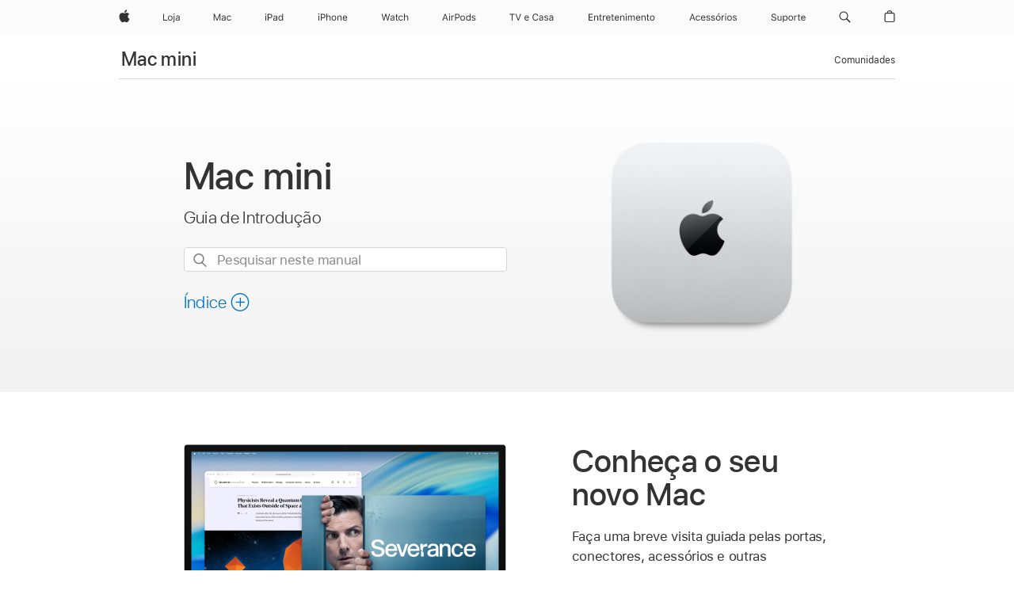

--- FILE ---
content_type: text/html;charset=utf-8
request_url: https://support.apple.com/pt-pt/guide/mac-mini/welcome/mac
body_size: 32106
content:

    
        <!DOCTYPE html>
<html lang="pt" prefix="og: http://ogp.me/ns#" dir=ltr>

<head>
	<meta name="viewport" content="width=device-width, initial-scale=1" />
	<meta http-equiv="content-type" content="text/html; charset=UTF-8" />
	<title lang="pt">Damos‑lhe as boas‑vindas ao Guia de Introdução do Mac mini - Suporte Apple (PT)</title>
	<link rel="dns-prefetch" href="https://www.apple.com/" />
	<link rel="preconnect" href="https://www.apple.com/" crossorigin />
	<link rel="canonical" href="https://support.apple.com/pt-pt/guide/mac-mini/welcome/mac" />
	<link rel="apple-touch-icon" href="/favicon.ico">
    <link rel="icon" type="image/png" href="/favicon.ico">
	
	
		<meta name="description" content="O Guia de Introdução do Mac mini fornece todas as informações de que necessita para configurar rapidamente e começar a usar o seu novo Mac mini." />
		<meta property="og:url" content="https://support.apple.com/pt-pt/guide/mac-mini/welcome/mac" />
		<meta property="og:title" content="Damos‑lhe as boas‑vindas ao Guia de Introdução do Mac mini" />
		<meta property="og:description" content="O Guia de Introdução do Mac mini fornece todas as informações de que necessita para configurar rapidamente e começar a usar o seu novo Mac mini." />
		<meta property="og:site_name" content="Apple Support" />
		<meta property="og:locale" content="pt_PT" />
		<meta property="og:type" content="article" />
		<meta name="ac-gn-search-field[locale]" content="pt_PT" />
	

	
	
	
	
		<link rel="alternate" hreflang="ar-kw" href="https://support.apple.com/ar-kw/guide/mac-mini/welcome/mac">
	
		<link rel="alternate" hreflang="en-il" href="https://support.apple.com/en-il/guide/mac-mini/welcome/mac">
	
		<link rel="alternate" hreflang="en-in" href="https://support.apple.com/en-in/guide/mac-mini/welcome/mac">
	
		<link rel="alternate" hreflang="en-ae" href="https://support.apple.com/en-ae/guide/mac-mini/welcome/mac">
	
		<link rel="alternate" hreflang="ta-in" href="https://support.apple.com/ta-in/guide/mac-mini/welcome/mac">
	
		<link rel="alternate" hreflang="no-no" href="https://support.apple.com/no-no/guide/mac-mini/welcome/mac">
	
		<link rel="alternate" hreflang="en-al" href="https://support.apple.com/en-al/guide/mac-mini/welcome/mac">
	
		<link rel="alternate" hreflang="en-is" href="https://support.apple.com/en-is/guide/mac-mini/welcome/mac">
	
		<link rel="alternate" hreflang="el-gr" href="https://support.apple.com/el-gr/guide/mac-mini/welcome/mac">
	
		<link rel="alternate" hreflang="en-am" href="https://support.apple.com/en-am/guide/mac-mini/welcome/mac">
	
		<link rel="alternate" hreflang="nl-nl" href="https://support.apple.com/nl-nl/guide/mac-mini/welcome/mac">
	
		<link rel="alternate" hreflang="he-il" href="https://support.apple.com/he-il/guide/mac-mini/welcome/mac">
	
		<link rel="alternate" hreflang="en-az" href="https://support.apple.com/en-az/guide/mac-mini/welcome/mac">
	
		<link rel="alternate" hreflang="or-in" href="https://support.apple.com/or-in/guide/mac-mini/welcome/mac">
	
		<link rel="alternate" hreflang="hu-hu" href="https://support.apple.com/hu-hu/guide/mac-mini/welcome/mac">
	
		<link rel="alternate" hreflang="ml-in" href="https://support.apple.com/ml-in/guide/mac-mini/welcome/mac">
	
		<link rel="alternate" hreflang="en-jo" href="https://support.apple.com/en-jo/guide/mac-mini/welcome/mac">
	
		<link rel="alternate" hreflang="en-bh" href="https://support.apple.com/en-bh/guide/mac-mini/welcome/mac">
	
		<link rel="alternate" hreflang="es-cl" href="https://support.apple.com/es-cl/guide/mac-mini/welcome/mac">
	
		<link rel="alternate" hreflang="fr-sn" href="https://support.apple.com/fr-sn/guide/mac-mini/welcome/mac">
	
		<link rel="alternate" hreflang="fr-ca" href="https://support.apple.com/fr-ca/guide/mac-mini/welcome/mac">
	
		<link rel="alternate" hreflang="es-co" href="https://support.apple.com/es-co/guide/mac-mini/welcome/mac">
	
		<link rel="alternate" hreflang="pl-pl" href="https://support.apple.com/pl-pl/guide/mac-mini/welcome/mac">
	
		<link rel="alternate" hreflang="en-bn" href="https://support.apple.com/en-bn/guide/mac-mini/welcome/mac">
	
		<link rel="alternate" hreflang="pt-pt" href="https://support.apple.com/pt-pt/guide/mac-mini/welcome/mac">
	
		<link rel="alternate" hreflang="en-sa" href="https://support.apple.com/en-sa/guide/mac-mini/welcome/mac">
	
		<link rel="alternate" hreflang="fr-be" href="https://support.apple.com/fr-be/guide/mac-mini/welcome/mac">
	
		<link rel="alternate" hreflang="ar-eg" href="https://support.apple.com/ar-eg/guide/mac-mini/welcome/mac">
	
		<link rel="alternate" hreflang="en-bw" href="https://support.apple.com/en-bw/guide/mac-mini/welcome/mac">
	
		<link rel="alternate" hreflang="en-by" href="https://support.apple.com/en-by/guide/mac-mini/welcome/mac">
	
		<link rel="alternate" hreflang="en-ke" href="https://support.apple.com/en-ke/guide/mac-mini/welcome/mac">
	
		<link rel="alternate" hreflang="hr-hr" href="https://support.apple.com/hr-hr/guide/mac-mini/welcome/mac">
	
		<link rel="alternate" hreflang="en-om" href="https://support.apple.com/en-om/guide/mac-mini/welcome/mac">
	
		<link rel="alternate" hreflang="en-ge" href="https://support.apple.com/en-ge/guide/mac-mini/welcome/mac">
	
		<link rel="alternate" hreflang="zh-mo" href="https://support.apple.com/zh-mo/guide/mac-mini/welcome/mac">
	
		<link rel="alternate" hreflang="de-at" href="https://support.apple.com/de-at/guide/mac-mini/welcome/mac">
	
		<link rel="alternate" hreflang="en-gu" href="https://support.apple.com/en-gu/guide/mac-mini/welcome/mac">
	
		<link rel="alternate" hreflang="en-gw" href="https://support.apple.com/en-gw/guide/mac-mini/welcome/mac">
	
		<link rel="alternate" hreflang="fr-gn" href="https://support.apple.com/fr-gn/guide/mac-mini/welcome/mac">
	
		<link rel="alternate" hreflang="bg-bg" href="https://support.apple.com/bg-bg/guide/mac-mini/welcome/mac">
	
		<link rel="alternate" hreflang="fr-gq" href="https://support.apple.com/fr-gq/guide/mac-mini/welcome/mac">
	
		<link rel="alternate" hreflang="cs-cz" href="https://support.apple.com/cs-cz/guide/mac-mini/welcome/mac">
	
		<link rel="alternate" hreflang="en-ph" href="https://support.apple.com/en-ph/guide/mac-mini/welcome/mac">
	
		<link rel="alternate" hreflang="zh-tw" href="https://support.apple.com/zh-tw/guide/mac-mini/welcome/mac">
	
		<link rel="alternate" hreflang="ko-kr" href="https://support.apple.com/ko-kr/guide/mac-mini/welcome/mac">
	
		<link rel="alternate" hreflang="sk-sk" href="https://support.apple.com/sk-sk/guide/mac-mini/welcome/mac">
	
		<link rel="alternate" hreflang="ru-ru" href="https://support.apple.com/ru-ru/guide/mac-mini/welcome/mac">
	
		<link rel="alternate" hreflang="ar-om" href="https://support.apple.com/ar-om/guide/mac-mini/welcome/mac">
	
		<link rel="alternate" hreflang="en-qa" href="https://support.apple.com/en-qa/guide/mac-mini/welcome/mac">
	
		<link rel="alternate" hreflang="sv-se" href="https://support.apple.com/sv-se/guide/mac-mini/welcome/mac">
	
		<link rel="alternate" hreflang="mr-in" href="https://support.apple.com/mr-in/guide/mac-mini/welcome/mac">
	
		<link rel="alternate" hreflang="da-dk" href="https://support.apple.com/da-dk/guide/mac-mini/welcome/mac">
	
		<link rel="alternate" hreflang="uk-ua" href="https://support.apple.com/uk-ua/guide/mac-mini/welcome/mac">
	
		<link rel="alternate" hreflang="en-us" href="https://support.apple.com/guide/mac-mini/welcome/mac">
	
		<link rel="alternate" hreflang="en-mk" href="https://support.apple.com/en-mk/guide/mac-mini/welcome/mac">
	
		<link rel="alternate" hreflang="en-mn" href="https://support.apple.com/en-mn/guide/mac-mini/welcome/mac">
	
		<link rel="alternate" hreflang="gu-in" href="https://support.apple.com/gu-in/guide/mac-mini/welcome/mac">
	
		<link rel="alternate" hreflang="lv-lv" href="https://support.apple.com/lv-lv/guide/mac-mini/welcome/mac">
	
		<link rel="alternate" hreflang="en-eg" href="https://support.apple.com/en-eg/guide/mac-mini/welcome/mac">
	
		<link rel="alternate" hreflang="en-mo" href="https://support.apple.com/en-mo/guide/mac-mini/welcome/mac">
	
		<link rel="alternate" hreflang="en-uz" href="https://support.apple.com/en-uz/guide/mac-mini/welcome/mac">
	
		<link rel="alternate" hreflang="fr-ne" href="https://support.apple.com/fr-ne/guide/mac-mini/welcome/mac">
	
		<link rel="alternate" hreflang="en-mt" href="https://support.apple.com/en-mt/guide/mac-mini/welcome/mac">
	
		<link rel="alternate" hreflang="nl-be" href="https://support.apple.com/nl-be/guide/mac-mini/welcome/mac">
	
		<link rel="alternate" hreflang="zh-cn" href="https://support.apple.com/zh-cn/guide/mac-mini/welcome/mac">
	
		<link rel="alternate" hreflang="en-mz" href="https://support.apple.com/en-mz/guide/mac-mini/welcome/mac">
	
		<link rel="alternate" hreflang="te-in" href="https://support.apple.com/te-in/guide/mac-mini/welcome/mac">
	
		<link rel="alternate" hreflang="fr-ml" href="https://support.apple.com/fr-ml/guide/mac-mini/welcome/mac">
	
		<link rel="alternate" hreflang="fr-mu" href="https://support.apple.com/fr-mu/guide/mac-mini/welcome/mac">
	
		<link rel="alternate" hreflang="en-ng" href="https://support.apple.com/en-ng/guide/mac-mini/welcome/mac">
	
		<link rel="alternate" hreflang="el-cy" href="https://support.apple.com/el-cy/guide/mac-mini/welcome/mac">
	
		<link rel="alternate" hreflang="en-vn" href="https://support.apple.com/en-vn/guide/mac-mini/welcome/mac">
	
		<link rel="alternate" hreflang="ja-jp" href="https://support.apple.com/ja-jp/guide/mac-mini/welcome/mac">
	
		<link rel="alternate" hreflang="de-ch" href="https://support.apple.com/de-ch/guide/mac-mini/welcome/mac">
	
		<link rel="alternate" hreflang="ar-qa" href="https://support.apple.com/ar-qa/guide/mac-mini/welcome/mac">
	
		<link rel="alternate" hreflang="ro-ro" href="https://support.apple.com/ro-ro/guide/mac-mini/welcome/mac">
	
		<link rel="alternate" hreflang="it-ch" href="https://support.apple.com/it-ch/guide/mac-mini/welcome/mac">
	
		<link rel="alternate" hreflang="tr-tr" href="https://support.apple.com/tr-tr/guide/mac-mini/welcome/mac">
	
		<link rel="alternate" hreflang="et-ee" href="https://support.apple.com/et-ee/guide/mac-mini/welcome/mac">
	
		<link rel="alternate" hreflang="fr-fr" href="https://support.apple.com/fr-fr/guide/mac-mini/welcome/mac">
	
		<link rel="alternate" hreflang="vi-vn" href="https://support.apple.com/vi-vn/guide/mac-mini/welcome/mac">
	
		<link rel="alternate" hreflang="fi-fi" href="https://support.apple.com/fi-fi/guide/mac-mini/welcome/mac">
	
		<link rel="alternate" hreflang="en-kg" href="https://support.apple.com/en-kg/guide/mac-mini/welcome/mac">
	
		<link rel="alternate" hreflang="en-ca" href="https://support.apple.com/en-ca/guide/mac-mini/welcome/mac">
	
		<link rel="alternate" hreflang="fr-tn" href="https://support.apple.com/fr-tn/guide/mac-mini/welcome/mac">
	
		<link rel="alternate" hreflang="lt-lt" href="https://support.apple.com/lt-lt/guide/mac-mini/welcome/mac">
	
		<link rel="alternate" hreflang="ar-ae" href="https://support.apple.com/ar-ae/guide/mac-mini/welcome/mac">
	
		<link rel="alternate" hreflang="sl-si" href="https://support.apple.com/sl-si/guide/mac-mini/welcome/mac">
	
		<link rel="alternate" hreflang="en-kw" href="https://support.apple.com/en-kw/guide/mac-mini/welcome/mac">
	
		<link rel="alternate" hreflang="bn-in" href="https://support.apple.com/bn-in/guide/mac-mini/welcome/mac">
	
		<link rel="alternate" hreflang="en-kz" href="https://support.apple.com/en-kz/guide/mac-mini/welcome/mac">
	
		<link rel="alternate" hreflang="fr-cf" href="https://support.apple.com/fr-cf/guide/mac-mini/welcome/mac">
	
		<link rel="alternate" hreflang="fr-ci" href="https://support.apple.com/fr-ci/guide/mac-mini/welcome/mac">
	
		<link rel="alternate" hreflang="pa-in" href="https://support.apple.com/pa-in/guide/mac-mini/welcome/mac">
	
		<link rel="alternate" hreflang="fr-ch" href="https://support.apple.com/fr-ch/guide/mac-mini/welcome/mac">
	
		<link rel="alternate" hreflang="es-us" href="https://support.apple.com/es-us/guide/mac-mini/welcome/mac">
	
		<link rel="alternate" hreflang="kn-in" href="https://support.apple.com/kn-in/guide/mac-mini/welcome/mac">
	
		<link rel="alternate" hreflang="fr-cm" href="https://support.apple.com/fr-cm/guide/mac-mini/welcome/mac">
	
		<link rel="alternate" hreflang="en-lb" href="https://support.apple.com/en-lb/guide/mac-mini/welcome/mac">
	
		<link rel="alternate" hreflang="en-tj" href="https://support.apple.com/en-tj/guide/mac-mini/welcome/mac">
	
		<link rel="alternate" hreflang="en-tm" href="https://support.apple.com/en-tm/guide/mac-mini/welcome/mac">
	
		<link rel="alternate" hreflang="ar-sa" href="https://support.apple.com/ar-sa/guide/mac-mini/welcome/mac">
	
		<link rel="alternate" hreflang="de-de" href="https://support.apple.com/de-de/guide/mac-mini/welcome/mac">
	
		<link rel="alternate" hreflang="ca-es" href="https://support.apple.com/ca-es/guide/mac-mini/welcome/mac">
	
		<link rel="alternate" hreflang="en-lk" href="https://support.apple.com/en-lk/guide/mac-mini/welcome/mac">
	
		<link rel="alternate" hreflang="fr-ma" href="https://support.apple.com/fr-ma/guide/mac-mini/welcome/mac">
	
		<link rel="alternate" hreflang="zh-hk" href="https://support.apple.com/zh-hk/guide/mac-mini/welcome/mac">
	
		<link rel="alternate" hreflang="pt-br" href="https://support.apple.com/pt-br/guide/mac-mini/welcome/mac">
	
		<link rel="alternate" hreflang="de-li" href="https://support.apple.com/de-li/guide/mac-mini/welcome/mac">
	
		<link rel="alternate" hreflang="es-es" href="https://support.apple.com/es-es/guide/mac-mini/welcome/mac">
	
		<link rel="alternate" hreflang="ar-bh" href="https://support.apple.com/ar-bh/guide/mac-mini/welcome/mac">
	
		<link rel="alternate" hreflang="kk-kz" href="https://support.apple.com/kk-kz/guide/mac-mini/welcome/mac">
	
		<link rel="alternate" hreflang="fr-mg" href="https://support.apple.com/fr-mg/guide/mac-mini/welcome/mac">
	
		<link rel="alternate" hreflang="ar-jo" href="https://support.apple.com/ar-jo/guide/mac-mini/welcome/mac">
	
		<link rel="alternate" hreflang="es-mx" href="https://support.apple.com/es-mx/guide/mac-mini/welcome/mac">
	
		<link rel="alternate" hreflang="it-it" href="https://support.apple.com/it-it/guide/mac-mini/welcome/mac">
	
		<link rel="alternate" hreflang="ur-in" href="https://support.apple.com/ur-in/guide/mac-mini/welcome/mac">
	
		<link rel="alternate" hreflang="id-id" href="https://support.apple.com/id-id/guide/mac-mini/welcome/mac">
	
		<link rel="alternate" hreflang="de-lu" href="https://support.apple.com/de-lu/guide/mac-mini/welcome/mac">
	
		<link rel="alternate" hreflang="en-md" href="https://support.apple.com/en-md/guide/mac-mini/welcome/mac">
	
		<link rel="alternate" hreflang="fr-lu" href="https://support.apple.com/fr-lu/guide/mac-mini/welcome/mac">
	
		<link rel="alternate" hreflang="en-me" href="https://support.apple.com/en-me/guide/mac-mini/welcome/mac">
	
		<link rel="alternate" hreflang="th-th" href="https://support.apple.com/th-th/guide/mac-mini/welcome/mac">
	

		<link rel="preload" as="style" href="/clientside/build/apd-sasskit.built.css" onload="this.onload=null;this.rel='stylesheet'">
		<noscript>
			<link rel="stylesheet" href="/clientside/build/apd-sasskit.built.css" type="text/css" />
		</noscript>

		
			<link rel="preload" as="style" href="/clientside/build/app-apd.css" onload="this.onload=null;this.rel='stylesheet'">
			<noscript>
				<link rel="stylesheet" href="/clientside/build/app-apd.css" type="text/css" />
			</noscript>
    	

	
    <link rel="preload" as="style"
        href="//www.apple.com/wss/fonts?families=SF+Pro,v1:200,300,400,500,600|SF+Pro+Icons,v1"
        onload="this.onload=null;this.rel='stylesheet'">
    <noscript>
        <link rel="stylesheet" href="//www.apple.com/wss/fonts?families=SF+Pro,v1:200,300,400,500,600|SF+Pro+Icons,v1" type="text/css" />
    </noscript>


	<script>
 
    var _applemd = {
        page: {
            
            site_section: "kb",
            
            content_type: "bk",
            info_type: "",
            topics: "",
            in_house: "",
            locale: "pt-pt",
            
                content_template: "welcome",
            
            friendly_content: {
                title: `Mac mini`,
                publish_date: "10312025",
                
                    topic_id:   "APDCFBFA32E5",
                    article_id        :   "BK_69BD8C91C0B9F1260BFC5CAB74F3B525_APDCFBFA32E5",
                    product_version   :   "mac-mini, 2025",
                    os_version        :   "2025—macOS Tahoe 26, 26",
                    article_version   :   "1"
                
            },
            
            
        },
        
            product: "mac-mini"
        
    };
    const isMobilePlayer = /iPhone|iPod|Android/i.test(navigator.userAgent);
    

</script>

	
	<script>
		var data = {	
			showHelpFulfeedBack: true,
			id: "BK_69BD8C91C0B9F1260BFC5CAB74F3B525_APDCFBFA32E5",
			locale: "pt_PT",
			podCookie: "pt~pt",
			source : "",
			isSecureEnv: false,
			dtmPageSource: "welcome",
			domain: "support.apple.com",
			isNeighborJsEnabled: true,
            dtmPageName: "acs.pageload"
		}
		window.appState = JSON.stringify(data);
	</script>
	 
		<script src="/clientside/build/nn.js" type="text/javascript" charset="utf-8"></script>
<script>
    
     var neighborInitData = {
        appDataSchemaVersion: '1.0.0',
        webVitalDataThrottlingPercentage: 100,
        reportThrottledWebVitalDataTypes: ['system:dom-content-loaded', 'system:load', 'system:unfocus', 'system:focus', 'system:unload', 'system:page-hide', 'system:visibility-change-visible', 'system:visibility-change-hidden', 'system:event', 'app:load', 'app:unload', 'app:event'],
        trackMarcomSearch: true,
        trackSurvey: true,
        
        endpoint: 'https://supportmetrics.apple.com/content/services/stats'
    }
</script>

	



</head>


	<body lang="pt" dir="ltr" data-istaskopen="false" lang="pt-pt" class="ac-gn-current-support no-js PassionPoints apd-topic landing dark-mode-enabled" data-designversion="2" itemscope
		itemtype="https://schema.org/TechArticle">

    
	
		





		 <meta name="globalnav-store-key" content="S2A49YFKJF2JAT22K" />
<meta name="globalnav-search-field[name]" content="q" />
<meta name="globalnav-search-field[action]" content="https://support.apple.com/kb/index" />
<meta name="globalnav-search-field[src]" content="globalnav_support" />
<meta name="globalnav-search-field[type]" content="organic" />
<meta name="globalnav-search-field[page]" content="search" />
<meta name="globalnav-search-field[locale]" content="pt_PT" />
<meta name="globalnav-search-field[placeholder]" content="Pesquisar no suporte" />
<link
  rel="stylesheet"
  type="text/css"
  href="https://www.apple.com/api-www/global-elements/global-header/v1/assets/globalheader.css"
/>
<div id="globalheader" class="globalnav-scrim globalheader-light"><aside id="globalmessage-segment" lang="pt-PT" dir="ltr" class="globalmessage-segment"><ul data-strings="{&quot;view&quot;:&quot;{%STOREFRONT%} Página inicial da loja&quot;,&quot;segments&quot;:{&quot;smb&quot;:&quot;Página inicial da loja para empresas&quot;,&quot;eduInd&quot;:&quot;Página inicial da loja para educação&quot;,&quot;other&quot;:&quot;Página inicial da loja&quot;},&quot;exit&quot;:&quot;Sair&quot;}" class="globalmessage-segment-content"></ul></aside><nav id="globalnav" lang="pt-PT" dir="ltr" aria-label="Global" data-analytics-element-engagement-start="globalnav:onFlyoutOpen" data-analytics-element-engagement-end="globalnav:onFlyoutClose" data-store-api="https://www.apple.com/[storefront]/shop/bag/status" data-analytics-activitymap-region-id="global nav" data-analytics-region="global nav" class="globalnav no-js   "><div class="globalnav-content"><div class="globalnav-item globalnav-menuback"><button aria-label="Menu principal" class="globalnav-menuback-button"><span class="globalnav-chevron-icon"><svg height="48" viewBox="0 0 9 48" width="9" xmlns="http://www.w3.org/2000/svg"><path d="m1.5618 24.0621 6.5581-6.4238c.2368-.2319.2407-.6118.0088-.8486-.2324-.2373-.6123-.2407-.8486-.0088l-7 6.8569c-.1157.1138-.1807.2695-.1802.4316.001.1621.0674.3174.1846.4297l7 6.7241c.1162.1118.2661.1675.4155.1675.1577 0 .3149-.062.4326-.1846.2295-.2388.2222-.6187-.0171-.8481z"></path></svg></span></button></div><ul id="globalnav-list" class="globalnav-list"><li data-analytics-element-engagement="globalnav hover - apple" class="
				globalnav-item
				globalnav-item-apple
				
				
			"><a href="https://www.apple.com/pt/" data-globalnav-item-name="apple" data-analytics-title="apple home" aria-label="Apple" class="globalnav-link globalnav-link-apple"><span class="globalnav-image-regular globalnav-link-image"><svg height="44" viewBox="0 0 14 44" width="14" xmlns="http://www.w3.org/2000/svg"><path d="m13.0729 17.6825a3.61 3.61 0 0 0 -1.7248 3.0365 3.5132 3.5132 0 0 0 2.1379 3.2223 8.394 8.394 0 0 1 -1.0948 2.2618c-.6816.9812-1.3943 1.9623-2.4787 1.9623s-1.3633-.63-2.613-.63c-1.2187 0-1.6525.6507-2.644.6507s-1.6834-.9089-2.4787-2.0243a9.7842 9.7842 0 0 1 -1.6628-5.2776c0-3.0984 2.014-4.7405 3.9969-4.7405 1.0535 0 1.9314.6919 2.5924.6919.63 0 1.6112-.7333 2.8092-.7333a3.7579 3.7579 0 0 1 3.1604 1.5802zm-3.7284-2.8918a3.5615 3.5615 0 0 0 .8469-2.22 1.5353 1.5353 0 0 0 -.031-.32 3.5686 3.5686 0 0 0 -2.3445 1.2084 3.4629 3.4629 0 0 0 -.8779 2.1585 1.419 1.419 0 0 0 .031.2892 1.19 1.19 0 0 0 .2169.0207 3.0935 3.0935 0 0 0 2.1586-1.1368z"></path></svg></span><span class="globalnav-image-compact globalnav-link-image"><svg height="48" viewBox="0 0 17 48" width="17" xmlns="http://www.w3.org/2000/svg"><path d="m15.5752 19.0792a4.2055 4.2055 0 0 0 -2.01 3.5376 4.0931 4.0931 0 0 0 2.4908 3.7542 9.7779 9.7779 0 0 1 -1.2755 2.6351c-.7941 1.1431-1.6244 2.2862-2.8878 2.2862s-1.5883-.734-3.0443-.734c-1.42 0-1.9252.7581-3.08.7581s-1.9611-1.0589-2.8876-2.3584a11.3987 11.3987 0 0 1 -1.9373-6.1487c0-3.61 2.3464-5.523 4.6566-5.523 1.2274 0 2.25.8062 3.02.8062.734 0 1.8771-.8543 3.2729-.8543a4.3778 4.3778 0 0 1 3.6822 1.841zm-6.8586-2.0456a1.3865 1.3865 0 0 1 -.2527-.024 1.6557 1.6557 0 0 1 -.0361-.337 4.0341 4.0341 0 0 1 1.0228-2.5148 4.1571 4.1571 0 0 1 2.7314-1.4078 1.7815 1.7815 0 0 1 .0361.373 4.1487 4.1487 0 0 1 -.9867 2.587 3.6039 3.6039 0 0 1 -2.5148 1.3236z"></path></svg></span><span class="globalnav-link-text">Apple</span></a></li><li data-topnav-flyout-item="menu" data-topnav-flyout-label="Menu" role="none" class="globalnav-item globalnav-menu"><div data-topnav-flyout="menu" class="globalnav-flyout"><div class="globalnav-menu-list"><div data-analytics-element-engagement="globalnav hover - store" class="
				globalnav-item
				globalnav-item-store
				globalnav-item-menu
				
			"><ul role="none" class="globalnav-submenu-trigger-group"><li class="globalnav-submenu-trigger-item"><a href="https://www.apple.com/pt/shop/goto/store" data-globalnav-item-name="store" data-topnav-flyout-trigger-compact="true" data-analytics-title="store" data-analytics-element-engagement="hover - store" aria-label="Loja" class="globalnav-link globalnav-submenu-trigger-link globalnav-link-store"><span class="globalnav-link-text-container"><span class="globalnav-image-regular globalnav-link-image"><svg height="44" viewBox="0 0 21 44" width="21" xmlns="http://www.w3.org/2000/svg"><path d="m5.1328 25.9914h-5.1328v-8.4551h1.0547v7.5059h4.0781zm.8237-3.1582c0-2.0332 1.1133-3.2695 2.9121-3.2695s2.9121 1.2363 2.9121 3.2695c0 2.0273-1.1133 3.2695-2.9121 3.2695s-2.9121-1.2422-2.9121-3.2695zm4.7813 0c0-1.5-.6738-2.3613-1.8691-2.3613s-1.8691.8613-1.8691 2.3613c0 1.4941.6738 2.3613 1.8691 2.3613s1.8691-.8672 1.8691-2.3613zm3.5361 3.4688c0 1.3008-.6094 1.8574-1.9336 1.8574h-.1758v-.8614h.1523c.7148 0 .9492-.2812.9492-.9785v-6.6445h1.0078v6.627zm-1.1953-8.5489c0-.3867.3164-.7031.7031-.7031s.7031.3164.7031.7031-.3164.7031-.7031.7031-.7031-.3164-.7031-.7031zm2.6221 6.4688c0-1.1309.832-1.7812 2.3027-1.8691l1.8223-.1113v-.5742c0-.7793-.4863-1.207-1.4297-1.207-.7559 0-1.2832.2871-1.4238.7852h-1.0195c.1348-1.0137 1.1309-1.6816 2.4785-1.6816 1.541 0 2.4023.791 2.4023 2.1035v4.3242h-.9609v-.9316h-.0938c-.4102.6738-1.1016 1.043-1.9453 1.043-1.2246-.0003-2.1328-.7268-2.1328-1.8811zm4.125-.586v-.5801l-1.6992.1113c-.9609.0645-1.3828.3984-1.3828 1.0312 0 .6445.5449 1.0195 1.2773 1.0195 1.0371.0002 1.8047-.6795 1.8047-1.5819z"></path></svg></span><span class="globalnav-link-text">Loja</span></span></a></li></ul></div><div data-analytics-element-engagement="globalnav hover - mac" class="
				globalnav-item
				globalnav-item-mac
				globalnav-item-menu
				
			"><ul role="none" class="globalnav-submenu-trigger-group"><li class="globalnav-submenu-trigger-item"><a href="https://www.apple.com/pt/mac/" data-globalnav-item-name="mac" data-topnav-flyout-trigger-compact="true" data-analytics-title="mac" data-analytics-element-engagement="hover - mac" aria-label="Mac" class="globalnav-link globalnav-submenu-trigger-link globalnav-link-mac"><span class="globalnav-link-text-container"><span class="globalnav-image-regular globalnav-link-image"><svg height="44" viewBox="0 0 23 44" width="23" xmlns="http://www.w3.org/2000/svg"><path d="m8.1558 25.9987v-6.457h-.0703l-2.666 6.457h-.8907l-2.666-6.457h-.0703v6.457h-.9844v-8.4551h1.2246l2.8945 7.0547h.0938l2.8945-7.0547h1.2246v8.4551zm2.5166-1.7696c0-1.1309.832-1.7812 2.3027-1.8691l1.8223-.1113v-.5742c0-.7793-.4863-1.207-1.4297-1.207-.7559 0-1.2832.2871-1.4238.7852h-1.0195c.1348-1.0137 1.1309-1.6816 2.4785-1.6816 1.541 0 2.4023.791 2.4023 2.1035v4.3242h-.9609v-.9318h-.0938c-.4102.6738-1.1016 1.043-1.9453 1.043-1.2246 0-2.1328-.7266-2.1328-1.8809zm4.125-.5859v-.5801l-1.6992.1113c-.9609.0645-1.3828.3984-1.3828 1.0312 0 .6445.5449 1.0195 1.2773 1.0195 1.0371.0001 1.8047-.6796 1.8047-1.5819zm6.958-2.0273c-.1641-.627-.7207-1.1367-1.6289-1.1367-1.1367 0-1.8516.9082-1.8516 2.3379 0 1.459.7266 2.3848 1.8516 2.3848.8496 0 1.4414-.3926 1.6289-1.1074h1.0195c-.1816 1.1602-1.125 2.0156-2.6426 2.0156-1.7695 0-2.9004-1.2832-2.9004-3.293 0-1.9688 1.125-3.2461 2.8945-3.2461 1.5352 0 2.4727.9199 2.6484 2.0449z"></path></svg></span><span class="globalnav-link-text">Mac</span></span></a></li></ul></div><div data-analytics-element-engagement="globalnav hover - ipad" class="
				globalnav-item
				globalnav-item-ipad
				globalnav-item-menu
				
			"><ul role="none" class="globalnav-submenu-trigger-group"><li class="globalnav-submenu-trigger-item"><a href="https://www.apple.com/pt/ipad/" data-globalnav-item-name="ipad" data-topnav-flyout-trigger-compact="true" data-analytics-title="ipad" data-analytics-element-engagement="hover - ipad" aria-label="iPad" class="globalnav-link globalnav-submenu-trigger-link globalnav-link-ipad"><span class="globalnav-link-text-container"><span class="globalnav-image-regular globalnav-link-image"><svg height="44" viewBox="0 0 24 44" width="24" xmlns="http://www.w3.org/2000/svg"><path d="m14.9575 23.7002c0 .902-.768 1.582-1.805 1.582-.732 0-1.277-.375-1.277-1.02 0-.632.422-.966 1.383-1.031l1.699-.111zm-1.395-4.072c-1.347 0-2.343.668-2.478 1.681h1.019c.141-.498.668-.785 1.424-.785.944 0 1.43.428 1.43 1.207v.574l-1.822.112c-1.471.088-2.303.738-2.303 1.869 0 1.154.908 1.881 2.133 1.881.844 0 1.535-.369 1.945-1.043h.094v.931h.961v-4.324c0-1.312-.862-2.103-2.403-2.103zm6.769 5.575c-1.155 0-1.846-.885-1.846-2.361 0-1.471.697-2.362 1.846-2.362 1.142 0 1.857.914 1.857 2.362 0 1.459-.709 2.361-1.857 2.361zm1.834-8.027v3.503h-.088c-.358-.691-1.102-1.107-1.981-1.107-1.605 0-2.654 1.289-2.654 3.27 0 1.986 1.037 3.269 2.654 3.269.873 0 1.623-.416 2.022-1.119h.093v1.008h.961v-8.824zm-15.394 4.869h-1.863v-3.563h1.863c1.225 0 1.899.639 1.899 1.799 0 1.119-.697 1.764-1.899 1.764zm.276-4.5h-3.194v8.455h1.055v-3.018h2.127c1.588 0 2.719-1.119 2.719-2.701 0-1.611-1.108-2.736-2.707-2.736zm-6.064 8.454h1.008v-6.316h-1.008zm-.199-8.237c0-.387.316-.704.703-.704s.703.317.703.704c0 .386-.316.703-.703.703s-.703-.317-.703-.703z"></path></svg></span><span class="globalnav-link-text">iPad</span></span></a></li></ul></div><div data-analytics-element-engagement="globalnav hover - iphone" class="
				globalnav-item
				globalnav-item-iphone
				globalnav-item-menu
				
			"><ul role="none" class="globalnav-submenu-trigger-group"><li class="globalnav-submenu-trigger-item"><a href="https://www.apple.com/pt/iphone/" data-globalnav-item-name="iphone" data-topnav-flyout-trigger-compact="true" data-analytics-title="iphone" data-analytics-element-engagement="hover - iphone" aria-label="iPhone" class="globalnav-link globalnav-submenu-trigger-link globalnav-link-iphone"><span class="globalnav-link-text-container"><span class="globalnav-image-regular globalnav-link-image"><svg height="44" viewBox="0 0 38 44" width="38" xmlns="http://www.w3.org/2000/svg"><path d="m32.7129 22.3203h3.48c-.023-1.119-.691-1.857-1.693-1.857-1.008 0-1.711.738-1.787 1.857zm4.459 2.045c-.293 1.078-1.277 1.746-2.66 1.746-1.752 0-2.848-1.266-2.848-3.264 0-1.986 1.113-3.275 2.848-3.275 1.705 0 2.742 1.213 2.742 3.176v.386h-4.541v.047c.053 1.248.75 2.039 1.822 2.039.815 0 1.366-.298 1.629-.855zm-12.282-4.682h.961v.996h.094c.316-.697.932-1.107 1.898-1.107 1.418 0 2.209.838 2.209 2.338v4.09h-1.007v-3.844c0-1.137-.481-1.676-1.489-1.676s-1.658.674-1.658 1.781v3.739h-1.008zm-2.499 3.158c0-1.5-.674-2.361-1.869-2.361-1.196 0-1.87.861-1.87 2.361 0 1.495.674 2.362 1.87 2.362 1.195 0 1.869-.867 1.869-2.362zm-4.782 0c0-2.033 1.114-3.269 2.913-3.269 1.798 0 2.912 1.236 2.912 3.269 0 2.028-1.114 3.27-2.912 3.27-1.799 0-2.913-1.242-2.913-3.27zm-6.636-5.666h1.008v3.504h.093c.317-.697.979-1.107 1.946-1.107 1.336 0 2.179.855 2.179 2.338v4.09h-1.007v-3.844c0-1.119-.504-1.676-1.459-1.676-1.131 0-1.752.715-1.752 1.781v3.739h-1.008zm-6.015 4.87h1.863c1.202 0 1.899-.645 1.899-1.764 0-1.16-.674-1.799-1.899-1.799h-1.863zm2.139-4.5c1.599 0 2.707 1.125 2.707 2.736 0 1.582-1.131 2.701-2.719 2.701h-2.127v3.018h-1.055v-8.455zm-6.114 8.454h1.008v-6.316h-1.008zm-.2-8.238c0-.386.317-.703.703-.703.387 0 .704.317.704.703 0 .387-.317.704-.704.704-.386 0-.703-.317-.703-.704z"></path></svg></span><span class="globalnav-link-text">iPhone</span></span></a></li></ul></div><div data-analytics-element-engagement="globalnav hover - watch" class="
				globalnav-item
				globalnav-item-watch
				globalnav-item-menu
				
			"><ul role="none" class="globalnav-submenu-trigger-group"><li class="globalnav-submenu-trigger-item"><a href="https://www.apple.com/pt/watch/" data-globalnav-item-name="watch" data-topnav-flyout-trigger-compact="true" data-analytics-title="watch" data-analytics-element-engagement="hover - watch" aria-label="Watch" class="globalnav-link globalnav-submenu-trigger-link globalnav-link-watch"><span class="globalnav-link-text-container"><span class="globalnav-image-regular globalnav-link-image"><svg height="44" viewBox="0 0 35 44" width="35" xmlns="http://www.w3.org/2000/svg"><path d="m28.9819 17.1758h1.008v3.504h.094c.316-.697.978-1.108 1.945-1.108 1.336 0 2.18.856 2.18 2.338v4.09h-1.008v-3.844c0-1.119-.504-1.675-1.459-1.675-1.131 0-1.752.715-1.752 1.781v3.738h-1.008zm-2.42 4.441c-.164-.627-.721-1.136-1.629-1.136-1.137 0-1.852.908-1.852 2.338 0 1.459.727 2.384 1.852 2.384.849 0 1.441-.392 1.629-1.107h1.019c-.182 1.16-1.125 2.016-2.642 2.016-1.77 0-2.901-1.284-2.901-3.293 0-1.969 1.125-3.247 2.895-3.247 1.535 0 2.472.92 2.648 2.045zm-6.533-3.568v1.635h1.407v.844h-1.407v3.574c0 .744.282 1.06.938 1.06.182 0 .281-.006.469-.023v.85c-.2.035-.393.058-.592.058-1.301 0-1.822-.48-1.822-1.687v-3.832h-1.02v-.844h1.02v-1.635zm-4.2 5.596v-.58l-1.699.111c-.961.064-1.383.398-1.383 1.031 0 .645.545 1.02 1.277 1.02 1.038 0 1.805-.68 1.805-1.582zm-4.125.586c0-1.131.832-1.782 2.303-1.869l1.822-.112v-.574c0-.779-.486-1.207-1.43-1.207-.755 0-1.283.287-1.423.785h-1.02c.135-1.014 1.131-1.682 2.479-1.682 1.541 0 2.402.792 2.402 2.104v4.324h-.961v-.931h-.094c-.41.673-1.101 1.043-1.945 1.043-1.225 0-2.133-.727-2.133-1.881zm-7.684 1.769h-.996l-2.303-8.455h1.101l1.682 6.873h.07l1.893-6.873h1.066l1.893 6.873h.07l1.682-6.873h1.101l-2.302 8.455h-.996l-1.946-6.674h-.07z"></path></svg></span><span class="globalnav-link-text">Watch</span></span></a></li></ul></div><div data-analytics-element-engagement="globalnav hover - airpods" class="
				globalnav-item
				globalnav-item-airpods
				globalnav-item-menu
				
			"><ul role="none" class="globalnav-submenu-trigger-group"><li class="globalnav-submenu-trigger-item"><a href="https://www.apple.com/pt/airpods/" data-globalnav-item-name="airpods" data-topnav-flyout-trigger-compact="true" data-analytics-title="airpods" data-analytics-element-engagement="hover - airpods" aria-label="AirPods" class="globalnav-link globalnav-submenu-trigger-link globalnav-link-airpods"><span class="globalnav-link-text-container"><span class="globalnav-image-regular globalnav-link-image"><svg height="44" viewBox="0 0 43 44" width="43" xmlns="http://www.w3.org/2000/svg"><path d="m11.7153 19.6836h.961v.937h.094c.187-.615.914-1.048 1.752-1.048.164 0 .375.011.504.029v1.008c-.082-.024-.446-.059-.645-.059-.961 0-1.658.645-1.658 1.535v3.914h-1.008zm28.135-.111c1.324 0 2.244.656 2.379 1.693h-.996c-.135-.504-.627-.838-1.389-.838-.75 0-1.336.381-1.336.943 0 .434.352.704 1.096.885l.973.235c1.189.287 1.763.802 1.763 1.711 0 1.13-1.095 1.91-2.531 1.91-1.406 0-2.373-.674-2.484-1.723h1.037c.17.533.674.873 1.482.873.85 0 1.459-.404 1.459-.984 0-.434-.328-.727-1.002-.891l-1.084-.264c-1.183-.287-1.722-.796-1.722-1.71 0-1.049 1.013-1.84 2.355-1.84zm-6.665 5.631c-1.155 0-1.846-.885-1.846-2.362 0-1.471.697-2.361 1.846-2.361 1.142 0 1.857.914 1.857 2.361 0 1.459-.709 2.362-1.857 2.362zm1.834-8.028v3.504h-.088c-.358-.691-1.102-1.107-1.981-1.107-1.605 0-2.654 1.289-2.654 3.269 0 1.987 1.037 3.27 2.654 3.27.873 0 1.623-.416 2.022-1.119h.094v1.007h.961v-8.824zm-9.001 8.028c-1.195 0-1.869-.868-1.869-2.362 0-1.5.674-2.361 1.869-2.361 1.196 0 1.869.861 1.869 2.361 0 1.494-.673 2.362-1.869 2.362zm0-5.631c-1.799 0-2.912 1.236-2.912 3.269 0 2.028 1.113 3.27 2.912 3.27s2.912-1.242 2.912-3.27c0-2.033-1.113-3.269-2.912-3.269zm-17.071 6.427h1.008v-6.316h-1.008zm-.199-8.238c0-.387.317-.703.703-.703.387 0 .703.316.703.703s-.316.703-.703.703c-.386 0-.703-.316-.703-.703zm-6.137 4.922 1.324-3.773h.093l1.325 3.773zm1.892-5.139h-1.043l-3.117 8.455h1.107l.85-2.42h3.363l.85 2.42h1.107zm14.868 4.5h-1.864v-3.562h1.864c1.224 0 1.898.639 1.898 1.799 0 1.119-.697 1.763-1.898 1.763zm.275-4.5h-3.193v8.455h1.054v-3.017h2.127c1.588 0 2.719-1.119 2.719-2.701 0-1.612-1.107-2.737-2.707-2.737z"></path></svg></span><span class="globalnav-link-text">AirPods</span></span></a></li></ul></div><div data-analytics-element-engagement="globalnav hover - tv-home" class="
				globalnav-item
				globalnav-item-tv-home
				globalnav-item-menu
				
			"><ul role="none" class="globalnav-submenu-trigger-group"><li class="globalnav-submenu-trigger-item"><a href="https://www.apple.com/pt/tv-home/" data-globalnav-item-name="tv-home" data-topnav-flyout-trigger-compact="true" data-analytics-title="tv &amp; home" data-analytics-element-engagement="hover - tv &amp; home" aria-label="TV e Casa" class="globalnav-link globalnav-submenu-trigger-link globalnav-link-tv-home"><span class="globalnav-link-text-container"><span class="globalnav-image-regular globalnav-link-image"><svg height="44" viewBox="0 0 56 44" width="56" xmlns="http://www.w3.org/2000/svg"><path d="m2.9952 25.8887v-7.5059h-2.7246v-.9492h6.5039v.9492h-2.7245v7.5059zm7.7314 0-3.1166-8.4551h1.1069l2.4844 7.09h.0937l2.4844-7.09h1.1074l-3.1168 8.4551zm13.8521-1.6348a2.5224 2.5224 0 0 1 -2.6602 1.7461c-1.7519 0-2.8476-1.2656-2.8476-3.2637 0-1.9863 1.1133-3.2754 2.8476-3.2754 1.7051 0 2.7422 1.2129 2.7422 3.1758v.3867h-4.5407v.0466c.0527 1.2481.75 2.0391 1.8223 2.0391a1.6364 1.6364 0 0 0 1.6289-.8555zm-4.4587-2.0449h3.48a1.7 1.7 0 0 0 -1.6934-1.8574 1.7992 1.7992 0 0 0 -1.7866 1.8574zm9.07-.5449c0-2.7305 1.43-4.43 3.7266-4.43a3.298 3.298 0 0 1 3.4219 2.748h-1.0723a2.3235 2.3235 0 0 0 -2.35-1.7754c-1.6231 0-2.6426 1.336-2.6426 3.4571s1.02 3.4511 2.6484 3.4511a2.2631 2.2631 0 0 0 2.3438-1.582h1.0723a3.2163 3.2163 0 0 1 -3.4161 2.5547c-2.2964.0003-3.732-1.6989-3.732-4.4235zm8.294 2.455c0-1.1308.832-1.7812 2.3027-1.8691l1.8223-.1113v-.5742c0-.7793-.4864-1.2071-1.43-1.2071-.7559 0-1.2832.2871-1.4239.7852h-1.02c.1348-1.0137 1.1309-1.6817 2.4785-1.6817 1.541 0 2.4024.7911 2.4024 2.1036v4.3242h-.961v-.9317h-.0937a2.1821 2.1821 0 0 1 -1.9445 1.043 1.921 1.921 0 0 1 -2.1328-1.8809zm4.125-.5859v-.58l-1.6993.1114c-.9609.0644-1.3828.3984-1.3828 1.0312 0 .6445.545 1.02 1.2774 1.02a1.6616 1.6616 0 0 0 1.8047-1.5826zm4.96-4.0723a2.1277 2.1277 0 0 1 2.3789 1.6934h-.9961a1.2875 1.2875 0 0 0 -1.3886-.8379c-.75 0-1.336.3809-1.336.9434 0 .4336.3516.7031 1.0957.8847l.9727.2344c1.1894.2871 1.7636.8027 1.7636 1.7109 0 1.1309-1.0957 1.91-2.5312 1.91-1.4063 0-2.373-.6738-2.4844-1.7227h1.0371a1.3915 1.3915 0 0 0 1.4825.8731c.85 0 1.4589-.4043 1.4589-.9844 0-.4336-.3281-.7265-1.0019-.8906l-1.084-.2637c-1.1836-.2871-1.7227-.7969-1.7227-1.7109.0004-1.0486 1.0141-1.8397 2.3559-1.8397zm3.5772 4.6582c0-1.1308.832-1.7812 2.3027-1.8691l1.8223-.1113v-.5742c0-.7793-.4864-1.2071-1.43-1.2071-.7559 0-1.2832.2871-1.4239.7852h-1.02c.1348-1.0137 1.1309-1.6817 2.4785-1.6817 1.541 0 2.4024.7911 2.4024 2.1036v4.3242h-.961v-.9317h-.0937a2.1821 2.1821 0 0 1 -1.9441 1.043 1.921 1.921 0 0 1 -2.1328-1.8809zm4.125-.5859v-.58l-1.6993.1114c-.9609.0644-1.3828.3984-1.3828 1.0312 0 .6445.545 1.02 1.2774 1.02a1.6616 1.6616 0 0 0 1.8051-1.5826z"></path></svg></span><span class="globalnav-link-text">TV e Casa</span></span></a></li></ul></div><div data-analytics-element-engagement="globalnav hover - entertainment" class="
				globalnav-item
				globalnav-item-entertainment
				globalnav-item-menu
				
			"><ul role="none" class="globalnav-submenu-trigger-group"><li class="globalnav-submenu-trigger-item"><a href="https://www.apple.com/pt/entertainment/" data-globalnav-item-name="entertainment" data-topnav-flyout-trigger-compact="true" data-analytics-title="entertainment" data-analytics-element-engagement="hover - entertainment" aria-label="Entretenimento" class="globalnav-link globalnav-submenu-trigger-link globalnav-link-entertainment"><span class="globalnav-link-text-container"><span class="globalnav-image-regular globalnav-link-image"><svg height="44" viewBox="0 0 87 44" width="87" xmlns="http://www.w3.org/2000/svg"><path d="m2.0781 17.5449h5.2383v.9492h-4.1836v2.7129h3.9668v.9375h-3.9668v2.9062h4.1836v.9492h-5.2383v-8.4551zm6.8994 2.1387h1.0195v.9492h.0938c.3164-.668.9082-1.0605 1.8398-1.0605 1.418 0 2.209.8379 2.209 2.3379v4.0898h-1.0195v-3.8438c0-1.1367-.4688-1.6816-1.4766-1.6816s-1.6465.6797-1.6465 1.7871v3.7383h-1.0195zm7.2803 4.6758v-3.832h-.9961v-.8438h.9961v-1.6348h1.0547v1.6348h1.3828v.8438h-1.3828v3.5742c0 .7441.2578 1.043.9141 1.043.1816 0 .2812-.0059.4688-.0234v.8672c-.1992.0352-.3926.0586-.5918.0586-1.3008 0-1.8457-.4805-1.8457-1.6875zm3.8418-4.6758h1.0195v.9375h.0938c.2402-.6621.832-1.0488 1.6875-1.0488.1934 0 .4102.0234.5098.041v.9902c-.2109-.0352-.4043-.0586-.627-.0586-.9727 0-1.6641.6152-1.6641 1.541v3.9141h-1.0195zm3.958 3.1816v-.0059c0-1.9512 1.1133-3.2871 2.8301-3.2871s2.7598 1.2773 2.7598 3.1641v.3984h-4.5469c.0293 1.3066.75 2.0684 1.875 2.0684.8555 0 1.3828-.4043 1.5527-.7852l.0234-.0527h1.0195l-.0117.0469c-.2168.8555-1.1191 1.6992-2.6074 1.6992-1.8047 0-2.8945-1.2656-2.8945-3.2461zm1.0605-.5449h3.4922c-.1055-1.248-.7969-1.8398-1.7285-1.8398-.9375 0-1.6523.6387-1.7637 1.8398zm6.3896 2.0391v-3.832h-.9961v-.8438h.9961v-1.6348h1.0547v1.6348h1.3828v.8438h-1.3828v3.5742c0 .7441.2578 1.043.9141 1.043.1816 0 .2812-.0059.4688-.0234v.8672c-.1992.0352-.3926.0586-.5918.0586-1.3008 0-1.8457-.4805-1.8457-1.6875zm3.4365-1.4941v-.0059c0-1.9512 1.1133-3.2871 2.8301-3.2871s2.7598 1.2773 2.7598 3.1641v.3984h-4.5469c.0293 1.3066.75 2.0684 1.875 2.0684.8555 0 1.3828-.4043 1.5527-.7852l.0234-.0527h1.0195l-.0117.0469c-.2168.8555-1.1191 1.6992-2.6074 1.6992-1.8047 0-2.8945-1.2656-2.8945-3.2461zm1.0605-.5449h3.4922c-.1055-1.248-.7969-1.8398-1.7285-1.8398-.9375 0-1.6523.6387-1.7637 1.8398zm5.9912-2.6367h1.0195v.9492h.0938c.3164-.668.9082-1.0605 1.8398-1.0605 1.418 0 2.209.8379 2.209 2.3379v4.0898h-1.0195v-3.8438c0-1.1367-.4688-1.6816-1.4766-1.6816s-1.6465.6797-1.6465 1.7871v3.7383h-1.0195zm6.7178-1.9219c0-.3867.3164-.7031.7031-.7031s.7031.3164.7031.7031-.3164.7031-.7031.7031-.7031-.3164-.7031-.7031zm.1875 1.9219h1.0195v6.3164h-1.0195zm2.8213 0h1.0195v.9609h.0938c.2812-.6797.8789-1.0723 1.7051-1.0723.8555 0 1.4531.4512 1.7461 1.1074h.0938c.3398-.668 1.0605-1.1074 1.9336-1.1074 1.2891 0 2.0098.7383 2.0098 2.0625v4.3652h-1.0195v-4.1309c0-.9316-.4277-1.3945-1.3184-1.3945-.8789 0-1.459.6621-1.459 1.4648v4.0605h-1.0195v-4.2891c0-.75-.5156-1.2363-1.3125-1.2363-.8262 0-1.4531.7207-1.4531 1.6113v3.9141h-1.0195v-6.3164zm10.0049 3.1816v-.0059c0-1.9512 1.1133-3.2871 2.8301-3.2871s2.7598 1.2773 2.7598 3.1641v.3984h-4.5469c.0293 1.3066.75 2.0684 1.875 2.0684.8555 0 1.3828-.4043 1.5527-.7852l.0234-.0527h1.0195l-.0117.0469c-.2168.8555-1.1191 1.6992-2.6074 1.6992-1.8047 0-2.8945-1.2656-2.8945-3.2461zm1.0605-.5449h3.4922c-.1055-1.248-.7969-1.8398-1.7285-1.8398-.9375 0-1.6523.6387-1.7637 1.8398zm5.9922-2.6367h1.0195v.9492h.0938c.3164-.668.9082-1.0605 1.8398-1.0605 1.418 0 2.209.8379 2.209 2.3379v4.0898h-1.0195v-3.8438c0-1.1367-.4688-1.6816-1.4766-1.6816s-1.6465.6797-1.6465 1.7871v3.7383h-1.0195zm7.2803 4.6758v-3.832h-.9961v-.8438h.9961v-1.6348h1.0547v1.6348h1.3828v.8438h-1.3828v3.5742c0 .7441.2578 1.043.9141 1.043.1816 0 .2812-.0059.4688-.0234v.8672c-.1992.0352-.3926.0586-.5918.0586-1.3008 0-1.8457-.4805-1.8457-1.6875zm3.4365-1.5117v-.0117c0-2.0273 1.1133-3.2637 2.9121-3.2637s2.9121 1.2363 2.9121 3.2637v.0117c0 2.0215-1.1133 3.2637-2.9121 3.2637s-2.9121-1.2422-2.9121-3.2637zm4.7812 0v-.0117c0-1.4941-.6738-2.3613-1.8691-2.3613s-1.8691.8672-1.8691 2.3613v.0117c0 1.4883.6738 2.3613 1.8691 2.3613s1.8691-.873 1.8691-2.3613z"></path></svg></span><span class="globalnav-link-text">Entretenimento</span></span></a></li></ul></div><div data-analytics-element-engagement="globalnav hover - accessories" class="
				globalnav-item
				globalnav-item-accessories
				globalnav-item-menu
				
			"><ul role="none" class="globalnav-submenu-trigger-group"><li class="globalnav-submenu-trigger-item"><a href="https://www.apple.com/pt/shop/goto/buy_accessories" data-globalnav-item-name="accessories" data-topnav-flyout-trigger-compact="true" data-analytics-title="accessories" data-analytics-element-engagement="hover - accessories" aria-label="Acessórios" class="globalnav-link globalnav-submenu-trigger-link globalnav-link-accessories"><span class="globalnav-link-text-container"><span class="globalnav-image-regular globalnav-link-image"><svg height="44" viewBox="0 0 60 44" width="60" xmlns="http://www.w3.org/2000/svg"><path d="m5.7001 23.5601h-3.3633l-.8496 2.4199h-1.1075l3.1172-8.4551h1.043l3.1172 8.4551h-1.1074zm-3.0528-.8965h2.7422l-1.3242-3.7734h-.0938zm10.0987-1.0664c-.1641-.627-.7207-1.1367-1.6289-1.1367-1.1367 0-1.8516.9082-1.8516 2.3379 0 1.459.7266 2.3848 1.8516 2.3848.8496 0 1.4414-.3926 1.6289-1.1074h1.0195c-.1816 1.1602-1.125 2.0156-2.6426 2.0156-1.7695 0-2.9004-1.2832-2.9004-3.293 0-1.9688 1.125-3.2461 2.8945-3.2461 1.5352 0 2.4727.9199 2.6484 2.0449zm7.5791 2.748c-.293 1.0781-1.2773 1.7461-2.6602 1.7461-1.752 0-2.8477-1.2656-2.8477-3.2637 0-1.9863 1.1133-3.2754 2.8477-3.2754 1.7051 0 2.7422 1.2129 2.7422 3.1758v.3867h-4.541v.0469c.0527 1.248.75 2.0391 1.8223 2.0391.8145 0 1.3652-.2988 1.6289-.8555zm-4.459-2.0449h3.4805c-.0234-1.1191-.6914-1.8574-1.6934-1.8574-1.0078 0-1.711.7383-1.7871 1.8574zm8.2124-2.748c1.3242 0 2.2441.6562 2.3789 1.6934h-.9961c-.1348-.5039-.627-.8379-1.3887-.8379-.75 0-1.3359.3809-1.3359.9434 0 .4336.3516.7031 1.0957.8848l.9727.2344c1.1895.2871 1.7637.8027 1.7637 1.7109 0 1.1309-1.0957 1.9102-2.5312 1.9102-1.4062 0-2.373-.6738-2.4844-1.7227h1.0371c.1699.5332.6738.873 1.4824.873.8496 0 1.459-.4043 1.459-.9844 0-.4336-.3281-.7266-1.002-.8906l-1.084-.2637c-1.1836-.2871-1.7227-.7969-1.7227-1.7109 0-1.0489 1.0137-1.8399 2.3555-1.8399zm6.0439 0c1.3242 0 2.2441.6562 2.3789 1.6934h-.9961c-.1348-.5039-.627-.8379-1.3887-.8379-.75 0-1.3359.3809-1.3359.9434 0 .4336.3516.7031 1.0957.8848l.9727.2344c1.1895.2871 1.7637.8027 1.7637 1.7109 0 1.1309-1.0957 1.9102-2.5312 1.9102-1.4062 0-2.373-.6738-2.4844-1.7227h1.0371c.1699.5332.6738.873 1.4824.873.8496 0 1.459-.4043 1.459-.9844 0-.4336-.3281-.7266-1.002-.8906l-1.084-.2637c-1.1836-.2871-1.7227-.7969-1.7227-1.7109.0001-1.0489 1.0137-1.8399 2.3555-1.8399zm3.6358 3.2695c0-2.0332 1.1133-3.2695 2.9121-3.2695s2.9121 1.2363 2.9121 3.2695c0 2.0273-1.1133 3.2695-2.9121 3.2695s-2.9121-1.2422-2.9121-3.2695zm4.7812 0c0-1.5-.6738-2.3613-1.8691-2.3613s-1.8691.8613-1.8691 2.3613c0 1.4941.6738 2.3613 1.8691 2.3613s1.8691-.8672 1.8691-2.3613zm-2.3027-4.0371 1.0371-1.9922h1.207l-1.3535 1.9922zm4.8076.8789h.9609v.9375h.0938c.1875-.6152.9141-1.0488 1.752-1.0488.1641 0 .375.0117.5039.0293v1.0078c-.082-.0234-.4453-.0586-.6445-.0586-.9609 0-1.6582.6445-1.6582 1.5352v3.914h-1.0078v-6.3164zm4.2749-1.9219c0-.3867.3164-.7031.7031-.7031s.7031.3164.7031.7031-.3164.7031-.7031.7031-.7031-.3164-.7031-.7031zm.1992 1.9219h1.0078v6.3164h-1.0078zm2.4932 3.1582c0-2.0332 1.1133-3.2695 2.9121-3.2695s2.9121 1.2363 2.9121 3.2695c0 2.0273-1.1133 3.2695-2.9121 3.2695s-2.9121-1.2422-2.9121-3.2695zm4.7812 0c0-1.5-.6738-2.3613-1.8691-2.3613s-1.8691.8613-1.8691 2.3613c0 1.4941.6738 2.3613 1.8691 2.3613s1.8691-.8672 1.8691-2.3613zm4.7139-3.2695c1.3242 0 2.2441.6562 2.3789 1.6934h-.9961c-.1348-.5039-.627-.8379-1.3887-.8379-.75 0-1.3359.3809-1.3359.9434 0 .4336.3516.7031 1.0957.8848l.9727.2344c1.1895.2871 1.7637.8027 1.7637 1.7109 0 1.1309-1.0957 1.9102-2.5312 1.9102-1.4062 0-2.373-.6738-2.4844-1.7227h1.0371c.1699.5332.6738.873 1.4824.873.8496 0 1.459-.4043 1.459-.9844 0-.4336-.3281-.7266-1.002-.8906l-1.084-.2637c-1.1836-.2871-1.7227-.7969-1.7227-1.7109 0-1.0489 1.0137-1.8399 2.3555-1.8399z"></path></svg></span><span class="globalnav-link-text">Acessórios</span></span></a></li></ul></div><div data-analytics-element-engagement="globalnav hover - support" class="
				globalnav-item
				globalnav-item-support
				globalnav-item-menu
				
			"><ul role="none" class="globalnav-submenu-trigger-group"><li class="globalnav-submenu-trigger-item"><a href="https://support.apple.com/pt-pt/?cid=gn-ols-home-hp-tab" data-globalnav-item-name="support" data-topnav-flyout-trigger-compact="true" data-analytics-title="support" data-analytics-element-engagement="hover - support" data-analytics-exit-link="true" aria-label="Suporte" class="globalnav-link globalnav-submenu-trigger-link globalnav-link-support"><span class="globalnav-link-text-container"><span class="globalnav-image-regular globalnav-link-image"><svg height="44" viewBox="0 0 44 44" width="44" xmlns="http://www.w3.org/2000/svg"><path d="m1.74 23.791c.1289.8848.9727 1.4473 2.1739 1.4473 1.1367 0 1.9746-.6153 1.9746-1.4531 0-.7207-.5274-1.1778-1.6934-1.4707l-1.084-.2813c-1.5291-.3867-2.1911-1.0781-2.1911-2.2793 0-1.4355 1.2012-2.4082 2.9883-2.4082a2.689 2.689 0 0 1 2.9417 2.3379h-1.06a1.7331 1.7331 0 0 0 -1.917-1.3828c-1.125 0-1.8691.5625-1.8691 1.418 0 .6621.4629 1.0429 1.6289 1.3417l.8848.2344c1.7519.44 2.4551 1.1192 2.4551 2.3613 0 1.5528-1.2247 2.543-3.1582 2.543-1.793 0-3.0293-.9492-3.1407-2.4082zm11.845 2.209h-.961v-.99h-.094a1.9709 1.9709 0 0 1 -1.9571 1.1015c-1.4179 0-2.1562-.8437-2.1562-2.3379v-4.09h1.0081v3.8437c0 1.1368.4219 1.6641 1.43 1.6641a1.589 1.589 0 0 0 1.7226-1.77v-3.7378h1.0076zm7.5088-3.1582c0 1.9746-1.0489 3.27-2.6543 3.27a2.12 2.12 0 0 1 -1.9747-1.0605h-.0937v3.0586h-1.0078v-8.4263h.9609v1.0547h.0938a2.2769 2.2769 0 0 1 2.0215-1.166c1.6113 0 2.6543 1.2832 2.6543 3.2695zm-1.043 0c0-1.4766-.6914-2.3613-1.8457-2.3613-1.1426 0-1.8633.9082-1.8633 2.3613 0 1.4473.7207 2.3613 1.8574 2.3613 1.1602 0 1.8516-.8847 1.8516-2.3613zm2.1889 0c0-2.0332 1.1133-3.27 2.9122-3.27s2.9121 1.2363 2.9121 3.27c0 2.0273-1.1133 3.27-2.9121 3.27s-2.9119-1.2427-2.9119-3.27zm4.7813 0c0-1.5-.6738-2.3613-1.8691-2.3613s-1.8692.8613-1.8692 2.3613c0 1.4941.6738 2.3613 1.8692 2.3613s1.8691-.8672 1.8691-2.3613zm2.5049-3.1582h.9609v.9375h.0938a1.7635 1.7635 0 0 1 1.7519-1.0488 4.3224 4.3224 0 0 1 .5039.0293v1.0078a4.0383 4.0383 0 0 0 -.6445-.0586 1.5469 1.5469 0 0 0 -1.6582 1.5351v3.9141h-1.0078zm6.2314-1.6348v1.6348h1.4063v.8437h-1.4063v3.5743c0 .7441.2813 1.06.9375 1.06a4.2752 4.2752 0 0 0 .4688-.0234v.85a3.3815 3.3815 0 0 1 -.5918.0586c-1.3008 0-1.8223-.48-1.8223-1.6875v-3.832h-1.0195v-.8437h1.02v-1.6348zm7.9127 6.3164a2.5221 2.5221 0 0 1 -2.66 1.7461c-1.752 0-2.8477-1.2656-2.8477-3.2636 0-1.9864 1.1133-3.2754 2.8477-3.2754 1.705 0 2.7421 1.2129 2.7421 3.1757v.3868h-4.541v.0468c.0528 1.2481.75 2.0391 1.8223 2.0391a1.6363 1.6363 0 0 0 1.6289-.8555zm-4.4586-2.0452h3.48a1.7 1.7 0 0 0 -1.6934-1.8574 1.7992 1.7992 0 0 0 -1.7866 1.8574z"></path></svg></span><span class="globalnav-link-text">Suporte</span></span></a></li></ul></div></div></div></li><li data-topnav-flyout-label="Pesquisar em apple.com" data-analytics-title="open - search field" class="globalnav-item globalnav-search"><a role="button" id="globalnav-menubutton-link-search" href="https://support.apple.com/kb/index?page=search&locale=pt_PT" data-topnav-flyout-trigger-regular="true" data-topnav-flyout-trigger-compact="true" aria-label="Pesquisar em apple.com" data-analytics-title="open - search field" class="globalnav-link globalnav-link-search"><span class="globalnav-image-regular"><svg xmlns="http://www.w3.org/2000/svg" width="15px" height="44px" viewBox="0 0 15 44">
<path d="M14.298,27.202l-3.87-3.87c0.701-0.929,1.122-2.081,1.122-3.332c0-3.06-2.489-5.55-5.55-5.55c-3.06,0-5.55,2.49-5.55,5.55 c0,3.061,2.49,5.55,5.55,5.55c1.251,0,2.403-0.421,3.332-1.122l3.87,3.87c0.151,0.151,0.35,0.228,0.548,0.228 s0.396-0.076,0.548-0.228C14.601,27.995,14.601,27.505,14.298,27.202z M1.55,20c0-2.454,1.997-4.45,4.45-4.45 c2.454,0,4.45,1.997,4.45,4.45S8.454,24.45,6,24.45C3.546,24.45,1.55,22.454,1.55,20z"></path>
</svg>
</span><span class="globalnav-image-compact"><svg height="48" viewBox="0 0 17 48" width="17" xmlns="http://www.w3.org/2000/svg"><path d="m16.2294 29.9556-4.1755-4.0821a6.4711 6.4711 0 1 0 -1.2839 1.2625l4.2005 4.1066a.9.9 0 1 0 1.2588-1.287zm-14.5294-8.0017a5.2455 5.2455 0 1 1 5.2455 5.2527 5.2549 5.2549 0 0 1 -5.2455-5.2527z"></path></svg></span></a><div id="globalnav-submenu-search" aria-labelledby="globalnav-menubutton-link-search" class="globalnav-flyout globalnav-submenu"><div class="globalnav-flyout-scroll-container"><div class="globalnav-flyout-content globalnav-submenu-content"><form action="https://support.apple.com/kb/index" method="get" class="globalnav-searchfield"><div class="globalnav-searchfield-wrapper"><input placeholder="Pesquisar em apple.com" aria-label="Pesquisar em apple.com" autocorrect="off" autocapitalize="off" autocomplete="off" spellcheck="false" class="globalnav-searchfield-input" name="q"><input id="globalnav-searchfield-src" type="hidden" name="src" value><input type="hidden" name="type" value><input type="hidden" name="page" value><input type="hidden" name="locale" value><button aria-label="Limpar pesquisa" tabindex="-1" type="button" class="globalnav-searchfield-reset"><span class="globalnav-image-regular"><svg height="14" viewBox="0 0 14 14" width="14" xmlns="http://www.w3.org/2000/svg"><path d="m7 .0339a6.9661 6.9661 0 1 0 6.9661 6.9661 6.9661 6.9661 0 0 0 -6.9661-6.9661zm2.798 8.9867a.55.55 0 0 1 -.778.7774l-2.02-2.02-2.02 2.02a.55.55 0 0 1 -.7784-.7774l2.0206-2.0206-2.0204-2.02a.55.55 0 0 1 .7782-.7778l2.02 2.02 2.02-2.02a.55.55 0 0 1 .778.7778l-2.0203 2.02z"></path></svg></span><span class="globalnav-image-compact"><svg height="16" viewBox="0 0 16 16" width="16" xmlns="http://www.w3.org/2000/svg"><path d="m0 8a8.0474 8.0474 0 0 1 7.9922-8 8.0609 8.0609 0 0 1 8.0078 8 8.0541 8.0541 0 0 1 -8 8 8.0541 8.0541 0 0 1 -8-8zm5.6549 3.2863 2.3373-2.353 2.3451 2.353a.6935.6935 0 0 0 .4627.1961.6662.6662 0 0 0 .6667-.6667.6777.6777 0 0 0 -.1961-.4706l-2.3451-2.3373 2.3529-2.3607a.5943.5943 0 0 0 .1961-.4549.66.66 0 0 0 -.6667-.6589.6142.6142 0 0 0 -.447.1961l-2.3686 2.3606-2.353-2.3527a.6152.6152 0 0 0 -.447-.1883.6529.6529 0 0 0 -.6667.651.6264.6264 0 0 0 .1961.4549l2.3451 2.3529-2.3451 2.353a.61.61 0 0 0 -.1961.4549.6661.6661 0 0 0 .6667.6667.6589.6589 0 0 0 .4627-.1961z" ></path></svg></span></button><button aria-label="Submeter pesquisa" tabindex="-1" aria-hidden="true" type="submit" class="globalnav-searchfield-submit"><span class="globalnav-image-regular"><svg height="32" viewBox="0 0 30 32" width="30" xmlns="http://www.w3.org/2000/svg"><path d="m23.3291 23.3066-4.35-4.35c-.0105-.0105-.0247-.0136-.0355-.0235a6.8714 6.8714 0 1 0 -1.5736 1.4969c.0214.0256.03.0575.0542.0815l4.35 4.35a1.1 1.1 0 1 0 1.5557-1.5547zm-15.4507-8.582a5.6031 5.6031 0 1 1 5.603 5.61 5.613 5.613 0 0 1 -5.603-5.61z"></path></svg></span><span class="globalnav-image-compact"><svg width="38" height="40" viewBox="0 0 38 40" xmlns="http://www.w3.org/2000/svg"><path d="m28.6724 27.8633-5.07-5.07c-.0095-.0095-.0224-.0122-.032-.0213a7.9967 7.9967 0 1 0 -1.8711 1.7625c.0254.03.0357.0681.0642.0967l5.07 5.07a1.3 1.3 0 0 0 1.8389-1.8379zm-18.0035-10.0033a6.5447 6.5447 0 1 1 6.545 6.5449 6.5518 6.5518 0 0 1 -6.545-6.5449z"></path></svg></span></button></div><div role="status" aria-live="polite" data-topnav-searchresults-label="total de resultados" class="globalnav-searchresults-count"></div></form><div class="globalnav-searchresults"></div></div></div></div></li><li id="globalnav-bag" data-analytics-region="bag" class="globalnav-item globalnav-bag"><div class="globalnav-bag-wrapper"><a role="button" id="globalnav-menubutton-link-bag" href="https://www.apple.com/pt/shop/goto/bag" aria-label="Saco de Compras" data-globalnav-item-name="bag" data-topnav-flyout-trigger-regular="true" data-topnav-flyout-trigger-compact="true" data-analytics-title="open - bag" class="globalnav-link globalnav-link-bag"><span class="globalnav-image-regular"><svg height="44" viewBox="0 0 14 44" width="14" xmlns="http://www.w3.org/2000/svg"><path d="m11.3535 16.0283h-1.0205a3.4229 3.4229 0 0 0 -3.333-2.9648 3.4229 3.4229 0 0 0 -3.333 2.9648h-1.02a2.1184 2.1184 0 0 0 -2.117 2.1162v7.7155a2.1186 2.1186 0 0 0 2.1162 2.1167h8.707a2.1186 2.1186 0 0 0 2.1168-2.1167v-7.7155a2.1184 2.1184 0 0 0 -2.1165-2.1162zm-4.3535-1.8652a2.3169 2.3169 0 0 1 2.2222 1.8652h-4.4444a2.3169 2.3169 0 0 1 2.2222-1.8652zm5.37 11.6969a1.0182 1.0182 0 0 1 -1.0166 1.0171h-8.7069a1.0182 1.0182 0 0 1 -1.0165-1.0171v-7.7155a1.0178 1.0178 0 0 1 1.0166-1.0166h8.707a1.0178 1.0178 0 0 1 1.0164 1.0166z"></path></svg></span><span class="globalnav-image-compact"><svg height="48" viewBox="0 0 17 48" width="17" xmlns="http://www.w3.org/2000/svg"><path d="m13.4575 16.9268h-1.1353a3.8394 3.8394 0 0 0 -7.6444 0h-1.1353a2.6032 2.6032 0 0 0 -2.6 2.6v8.9232a2.6032 2.6032 0 0 0 2.6 2.6h9.915a2.6032 2.6032 0 0 0 2.6-2.6v-8.9231a2.6032 2.6032 0 0 0 -2.6-2.6001zm-4.9575-2.2768a2.658 2.658 0 0 1 2.6221 2.2764h-5.2442a2.658 2.658 0 0 1 2.6221-2.2764zm6.3574 13.8a1.4014 1.4014 0 0 1 -1.4 1.4h-9.9149a1.4014 1.4014 0 0 1 -1.4-1.4v-8.9231a1.4014 1.4014 0 0 1 1.4-1.4h9.915a1.4014 1.4014 0 0 1 1.4 1.4z"></path></svg></span></a><span aria-hidden="true" data-analytics-title="open - bag" class="globalnav-bag-badge"><span class="globalnav-bag-badge-separator"></span><span class="globalnav-bag-badge-number">0</span><span class="globalnav-bag-badge-unit">+</span></span></div><div id="globalnav-submenu-bag" aria-labelledby="globalnav-menubutton-link-bag" class="globalnav-flyout globalnav-submenu"><div class="globalnav-flyout-scroll-container"><div class="globalnav-flyout-content globalnav-submenu-content"></div></div></div></li></ul><div class="globalnav-menutrigger"><button id="globalnav-menutrigger-button" aria-controls="globalnav-list" aria-label="Menu" data-topnav-menu-label-open="Menu" data-topnav-menu-label-close="Close" data-topnav-flyout-trigger-compact="menu" class="globalnav-menutrigger-button"><svg width="18" height="18" viewBox="0 0 18 18"><polyline id="globalnav-menutrigger-bread-bottom" fill="none" stroke="currentColor" stroke-width="1.2" stroke-linecap="round" stroke-linejoin="round" points="2 12, 16 12" class="globalnav-menutrigger-bread globalnav-menutrigger-bread-bottom"><animate id="globalnav-anim-menutrigger-bread-bottom-open" attributeName="points" keyTimes="0;0.5;1" dur="0.24s" begin="indefinite" fill="freeze" calcMode="spline" keySplines="0.42, 0, 1, 1;0, 0, 0.58, 1" values=" 2 12, 16 12; 2 9, 16 9; 3.5 15, 15 3.5"></animate><animate id="globalnav-anim-menutrigger-bread-bottom-close" attributeName="points" keyTimes="0;0.5;1" dur="0.24s" begin="indefinite" fill="freeze" calcMode="spline" keySplines="0.42, 0, 1, 1;0, 0, 0.58, 1" values=" 3.5 15, 15 3.5; 2 9, 16 9; 2 12, 16 12"></animate></polyline><polyline id="globalnav-menutrigger-bread-top" fill="none" stroke="currentColor" stroke-width="1.2" stroke-linecap="round" stroke-linejoin="round" points="2 5, 16 5" class="globalnav-menutrigger-bread globalnav-menutrigger-bread-top"><animate id="globalnav-anim-menutrigger-bread-top-open" attributeName="points" keyTimes="0;0.5;1" dur="0.24s" begin="indefinite" fill="freeze" calcMode="spline" keySplines="0.42, 0, 1, 1;0, 0, 0.58, 1" values=" 2 5, 16 5; 2 9, 16 9; 3.5 3.5, 15 15"></animate><animate id="globalnav-anim-menutrigger-bread-top-close" attributeName="points" keyTimes="0;0.5;1" dur="0.24s" begin="indefinite" fill="freeze" calcMode="spline" keySplines="0.42, 0, 1, 1;0, 0, 0.58, 1" values=" 3.5 3.5, 15 15; 2 9, 16 9; 2 5, 16 5"></animate></polyline></svg></button></div></div></nav><div id="globalnav-curtain" class="globalnav-curtain"></div><div id="globalnav-placeholder" class="globalnav-placeholder"></div></div><script id="__ACGH_DATA__" type="application/json">{"props":{"globalNavData":{"locale":"pt_PT","ariaLabel":"Global","analyticsAttributes":[{"name":"data-analytics-activitymap-region-id","value":"global nav"},{"name":"data-analytics-region","value":"global nav"}],"links":[{"id":"b3623ebb948707498d10b61b51992c5894d28fdc050da978189b385da5958e60","name":"apple","text":"Apple","url":"/pt/","ariaLabel":"Apple","submenuAriaLabel":"Menu Apple","images":[{"name":"regular","assetInline":"<svg height=\"44\" viewBox=\"0 0 14 44\" width=\"14\" xmlns=\"http://www.w3.org/2000/svg\"><path d=\"m13.0729 17.6825a3.61 3.61 0 0 0 -1.7248 3.0365 3.5132 3.5132 0 0 0 2.1379 3.2223 8.394 8.394 0 0 1 -1.0948 2.2618c-.6816.9812-1.3943 1.9623-2.4787 1.9623s-1.3633-.63-2.613-.63c-1.2187 0-1.6525.6507-2.644.6507s-1.6834-.9089-2.4787-2.0243a9.7842 9.7842 0 0 1 -1.6628-5.2776c0-3.0984 2.014-4.7405 3.9969-4.7405 1.0535 0 1.9314.6919 2.5924.6919.63 0 1.6112-.7333 2.8092-.7333a3.7579 3.7579 0 0 1 3.1604 1.5802zm-3.7284-2.8918a3.5615 3.5615 0 0 0 .8469-2.22 1.5353 1.5353 0 0 0 -.031-.32 3.5686 3.5686 0 0 0 -2.3445 1.2084 3.4629 3.4629 0 0 0 -.8779 2.1585 1.419 1.419 0 0 0 .031.2892 1.19 1.19 0 0 0 .2169.0207 3.0935 3.0935 0 0 0 2.1586-1.1368z\"></path></svg>"},{"name":"compact","assetInline":"<svg height=\"48\" viewBox=\"0 0 17 48\" width=\"17\" xmlns=\"http://www.w3.org/2000/svg\"><path d=\"m15.5752 19.0792a4.2055 4.2055 0 0 0 -2.01 3.5376 4.0931 4.0931 0 0 0 2.4908 3.7542 9.7779 9.7779 0 0 1 -1.2755 2.6351c-.7941 1.1431-1.6244 2.2862-2.8878 2.2862s-1.5883-.734-3.0443-.734c-1.42 0-1.9252.7581-3.08.7581s-1.9611-1.0589-2.8876-2.3584a11.3987 11.3987 0 0 1 -1.9373-6.1487c0-3.61 2.3464-5.523 4.6566-5.523 1.2274 0 2.25.8062 3.02.8062.734 0 1.8771-.8543 3.2729-.8543a4.3778 4.3778 0 0 1 3.6822 1.841zm-6.8586-2.0456a1.3865 1.3865 0 0 1 -.2527-.024 1.6557 1.6557 0 0 1 -.0361-.337 4.0341 4.0341 0 0 1 1.0228-2.5148 4.1571 4.1571 0 0 1 2.7314-1.4078 1.7815 1.7815 0 0 1 .0361.373 4.1487 4.1487 0 0 1 -.9867 2.587 3.6039 3.6039 0 0 1 -2.5148 1.3236z\"></path></svg>"}],"analyticsAttributes":[{"name":"data-analytics-title","value":"apple home"}]},{"id":"c5923af84eb942c462447138a149a6f9325f9653d6126e9236f2b520ccd929da","name":"store","text":"Loja","url":"/pt/shop/goto/store","ariaLabel":"Loja","submenuAriaLabel":"Menu Loja","images":[{"name":"regular","assetInline":"<svg height=\"44\" viewBox=\"0 0 21 44\" width=\"21\" xmlns=\"http://www.w3.org/2000/svg\"><path d=\"m5.1328 25.9914h-5.1328v-8.4551h1.0547v7.5059h4.0781zm.8237-3.1582c0-2.0332 1.1133-3.2695 2.9121-3.2695s2.9121 1.2363 2.9121 3.2695c0 2.0273-1.1133 3.2695-2.9121 3.2695s-2.9121-1.2422-2.9121-3.2695zm4.7813 0c0-1.5-.6738-2.3613-1.8691-2.3613s-1.8691.8613-1.8691 2.3613c0 1.4941.6738 2.3613 1.8691 2.3613s1.8691-.8672 1.8691-2.3613zm3.5361 3.4688c0 1.3008-.6094 1.8574-1.9336 1.8574h-.1758v-.8614h.1523c.7148 0 .9492-.2812.9492-.9785v-6.6445h1.0078v6.627zm-1.1953-8.5489c0-.3867.3164-.7031.7031-.7031s.7031.3164.7031.7031-.3164.7031-.7031.7031-.7031-.3164-.7031-.7031zm2.6221 6.4688c0-1.1309.832-1.7812 2.3027-1.8691l1.8223-.1113v-.5742c0-.7793-.4863-1.207-1.4297-1.207-.7559 0-1.2832.2871-1.4238.7852h-1.0195c.1348-1.0137 1.1309-1.6816 2.4785-1.6816 1.541 0 2.4023.791 2.4023 2.1035v4.3242h-.9609v-.9316h-.0938c-.4102.6738-1.1016 1.043-1.9453 1.043-1.2246-.0003-2.1328-.7268-2.1328-1.8811zm4.125-.586v-.5801l-1.6992.1113c-.9609.0645-1.3828.3984-1.3828 1.0312 0 .6445.5449 1.0195 1.2773 1.0195 1.0371.0002 1.8047-.6795 1.8047-1.5819z\"></path></svg>"}],"analyticsAttributes":[{"name":"data-analytics-title","value":"store"},{"name":"data-analytics-element-engagement","value":"hover - store"}]},{"id":"e8bf4aed3937fd946a1e2d065c47adc8591e658ca31d47fa7ca3c4b28d6b1272","name":"mac","text":"Mac","url":"/pt/mac/","ariaLabel":"Mac","submenuAriaLabel":"Menu Mac","images":[{"name":"regular","assetInline":"<svg height=\"44\" viewBox=\"0 0 23 44\" width=\"23\" xmlns=\"http://www.w3.org/2000/svg\"><path d=\"m8.1558 25.9987v-6.457h-.0703l-2.666 6.457h-.8907l-2.666-6.457h-.0703v6.457h-.9844v-8.4551h1.2246l2.8945 7.0547h.0938l2.8945-7.0547h1.2246v8.4551zm2.5166-1.7696c0-1.1309.832-1.7812 2.3027-1.8691l1.8223-.1113v-.5742c0-.7793-.4863-1.207-1.4297-1.207-.7559 0-1.2832.2871-1.4238.7852h-1.0195c.1348-1.0137 1.1309-1.6816 2.4785-1.6816 1.541 0 2.4023.791 2.4023 2.1035v4.3242h-.9609v-.9318h-.0938c-.4102.6738-1.1016 1.043-1.9453 1.043-1.2246 0-2.1328-.7266-2.1328-1.8809zm4.125-.5859v-.5801l-1.6992.1113c-.9609.0645-1.3828.3984-1.3828 1.0312 0 .6445.5449 1.0195 1.2773 1.0195 1.0371.0001 1.8047-.6796 1.8047-1.5819zm6.958-2.0273c-.1641-.627-.7207-1.1367-1.6289-1.1367-1.1367 0-1.8516.9082-1.8516 2.3379 0 1.459.7266 2.3848 1.8516 2.3848.8496 0 1.4414-.3926 1.6289-1.1074h1.0195c-.1816 1.1602-1.125 2.0156-2.6426 2.0156-1.7695 0-2.9004-1.2832-2.9004-3.293 0-1.9688 1.125-3.2461 2.8945-3.2461 1.5352 0 2.4727.9199 2.6484 2.0449z\"></path></svg>"}],"analyticsAttributes":[{"name":"data-analytics-title","value":"mac"},{"name":"data-analytics-element-engagement","value":"hover - mac"}]},{"id":"271be7d2be4fa08a0726bb4df3bde187f9f389a997195f47c206f79a292084c4","name":"ipad","text":"iPad","url":"/pt/ipad/","ariaLabel":"iPad","submenuAriaLabel":"Menu iPad","images":[{"name":"regular","assetInline":"<svg height=\"44\" viewBox=\"0 0 24 44\" width=\"24\" xmlns=\"http://www.w3.org/2000/svg\"><path d=\"m14.9575 23.7002c0 .902-.768 1.582-1.805 1.582-.732 0-1.277-.375-1.277-1.02 0-.632.422-.966 1.383-1.031l1.699-.111zm-1.395-4.072c-1.347 0-2.343.668-2.478 1.681h1.019c.141-.498.668-.785 1.424-.785.944 0 1.43.428 1.43 1.207v.574l-1.822.112c-1.471.088-2.303.738-2.303 1.869 0 1.154.908 1.881 2.133 1.881.844 0 1.535-.369 1.945-1.043h.094v.931h.961v-4.324c0-1.312-.862-2.103-2.403-2.103zm6.769 5.575c-1.155 0-1.846-.885-1.846-2.361 0-1.471.697-2.362 1.846-2.362 1.142 0 1.857.914 1.857 2.362 0 1.459-.709 2.361-1.857 2.361zm1.834-8.027v3.503h-.088c-.358-.691-1.102-1.107-1.981-1.107-1.605 0-2.654 1.289-2.654 3.27 0 1.986 1.037 3.269 2.654 3.269.873 0 1.623-.416 2.022-1.119h.093v1.008h.961v-8.824zm-15.394 4.869h-1.863v-3.563h1.863c1.225 0 1.899.639 1.899 1.799 0 1.119-.697 1.764-1.899 1.764zm.276-4.5h-3.194v8.455h1.055v-3.018h2.127c1.588 0 2.719-1.119 2.719-2.701 0-1.611-1.108-2.736-2.707-2.736zm-6.064 8.454h1.008v-6.316h-1.008zm-.199-8.237c0-.387.316-.704.703-.704s.703.317.703.704c0 .386-.316.703-.703.703s-.703-.317-.703-.703z\"></path></svg>"}],"analyticsAttributes":[{"name":"data-analytics-title","value":"ipad"},{"name":"data-analytics-element-engagement","value":"hover - ipad"}]},{"id":"dfac7de68441567bba4b6f6507e7a7928a0a2050265929fa22075408ca125c7f","name":"iphone","text":"iPhone","url":"/pt/iphone/","ariaLabel":"iPhone","submenuAriaLabel":"Menu iPhone","images":[{"name":"regular","assetInline":"<svg height=\"44\" viewBox=\"0 0 38 44\" width=\"38\" xmlns=\"http://www.w3.org/2000/svg\"><path d=\"m32.7129 22.3203h3.48c-.023-1.119-.691-1.857-1.693-1.857-1.008 0-1.711.738-1.787 1.857zm4.459 2.045c-.293 1.078-1.277 1.746-2.66 1.746-1.752 0-2.848-1.266-2.848-3.264 0-1.986 1.113-3.275 2.848-3.275 1.705 0 2.742 1.213 2.742 3.176v.386h-4.541v.047c.053 1.248.75 2.039 1.822 2.039.815 0 1.366-.298 1.629-.855zm-12.282-4.682h.961v.996h.094c.316-.697.932-1.107 1.898-1.107 1.418 0 2.209.838 2.209 2.338v4.09h-1.007v-3.844c0-1.137-.481-1.676-1.489-1.676s-1.658.674-1.658 1.781v3.739h-1.008zm-2.499 3.158c0-1.5-.674-2.361-1.869-2.361-1.196 0-1.87.861-1.87 2.361 0 1.495.674 2.362 1.87 2.362 1.195 0 1.869-.867 1.869-2.362zm-4.782 0c0-2.033 1.114-3.269 2.913-3.269 1.798 0 2.912 1.236 2.912 3.269 0 2.028-1.114 3.27-2.912 3.27-1.799 0-2.913-1.242-2.913-3.27zm-6.636-5.666h1.008v3.504h.093c.317-.697.979-1.107 1.946-1.107 1.336 0 2.179.855 2.179 2.338v4.09h-1.007v-3.844c0-1.119-.504-1.676-1.459-1.676-1.131 0-1.752.715-1.752 1.781v3.739h-1.008zm-6.015 4.87h1.863c1.202 0 1.899-.645 1.899-1.764 0-1.16-.674-1.799-1.899-1.799h-1.863zm2.139-4.5c1.599 0 2.707 1.125 2.707 2.736 0 1.582-1.131 2.701-2.719 2.701h-2.127v3.018h-1.055v-8.455zm-6.114 8.454h1.008v-6.316h-1.008zm-.2-8.238c0-.386.317-.703.703-.703.387 0 .704.317.704.703 0 .387-.317.704-.704.704-.386 0-.703-.317-.703-.704z\"></path></svg>"}],"analyticsAttributes":[{"name":"data-analytics-title","value":"iphone"},{"name":"data-analytics-element-engagement","value":"hover - iphone"}]},{"id":"1e9f17ffc46b5159f9776909599b22ad4f5355541db4f37785661b363c4cfa6b","name":"watch","text":"Watch","url":"/pt/watch/","ariaLabel":"Watch","submenuAriaLabel":"Menu Watch","images":[{"name":"regular","assetInline":"<svg height=\"44\" viewBox=\"0 0 35 44\" width=\"35\" xmlns=\"http://www.w3.org/2000/svg\"><path d=\"m28.9819 17.1758h1.008v3.504h.094c.316-.697.978-1.108 1.945-1.108 1.336 0 2.18.856 2.18 2.338v4.09h-1.008v-3.844c0-1.119-.504-1.675-1.459-1.675-1.131 0-1.752.715-1.752 1.781v3.738h-1.008zm-2.42 4.441c-.164-.627-.721-1.136-1.629-1.136-1.137 0-1.852.908-1.852 2.338 0 1.459.727 2.384 1.852 2.384.849 0 1.441-.392 1.629-1.107h1.019c-.182 1.16-1.125 2.016-2.642 2.016-1.77 0-2.901-1.284-2.901-3.293 0-1.969 1.125-3.247 2.895-3.247 1.535 0 2.472.92 2.648 2.045zm-6.533-3.568v1.635h1.407v.844h-1.407v3.574c0 .744.282 1.06.938 1.06.182 0 .281-.006.469-.023v.85c-.2.035-.393.058-.592.058-1.301 0-1.822-.48-1.822-1.687v-3.832h-1.02v-.844h1.02v-1.635zm-4.2 5.596v-.58l-1.699.111c-.961.064-1.383.398-1.383 1.031 0 .645.545 1.02 1.277 1.02 1.038 0 1.805-.68 1.805-1.582zm-4.125.586c0-1.131.832-1.782 2.303-1.869l1.822-.112v-.574c0-.779-.486-1.207-1.43-1.207-.755 0-1.283.287-1.423.785h-1.02c.135-1.014 1.131-1.682 2.479-1.682 1.541 0 2.402.792 2.402 2.104v4.324h-.961v-.931h-.094c-.41.673-1.101 1.043-1.945 1.043-1.225 0-2.133-.727-2.133-1.881zm-7.684 1.769h-.996l-2.303-8.455h1.101l1.682 6.873h.07l1.893-6.873h1.066l1.893 6.873h.07l1.682-6.873h1.101l-2.302 8.455h-.996l-1.946-6.674h-.07z\"></path></svg>"}],"analyticsAttributes":[{"name":"data-analytics-title","value":"watch"},{"name":"data-analytics-element-engagement","value":"hover - watch"}]},{"id":"efd6077a68233674f3bef87e372ae675d95019d0ec67a88b87e9b0bd8ad6e8a5","name":"airpods","text":"AirPods","url":"/pt/airpods/","ariaLabel":"AirPods","submenuAriaLabel":"Menu AirPods","images":[{"name":"regular","assetInline":"<svg height=\"44\" viewBox=\"0 0 43 44\" width=\"43\" xmlns=\"http://www.w3.org/2000/svg\"><path d=\"m11.7153 19.6836h.961v.937h.094c.187-.615.914-1.048 1.752-1.048.164 0 .375.011.504.029v1.008c-.082-.024-.446-.059-.645-.059-.961 0-1.658.645-1.658 1.535v3.914h-1.008zm28.135-.111c1.324 0 2.244.656 2.379 1.693h-.996c-.135-.504-.627-.838-1.389-.838-.75 0-1.336.381-1.336.943 0 .434.352.704 1.096.885l.973.235c1.189.287 1.763.802 1.763 1.711 0 1.13-1.095 1.91-2.531 1.91-1.406 0-2.373-.674-2.484-1.723h1.037c.17.533.674.873 1.482.873.85 0 1.459-.404 1.459-.984 0-.434-.328-.727-1.002-.891l-1.084-.264c-1.183-.287-1.722-.796-1.722-1.71 0-1.049 1.013-1.84 2.355-1.84zm-6.665 5.631c-1.155 0-1.846-.885-1.846-2.362 0-1.471.697-2.361 1.846-2.361 1.142 0 1.857.914 1.857 2.361 0 1.459-.709 2.362-1.857 2.362zm1.834-8.028v3.504h-.088c-.358-.691-1.102-1.107-1.981-1.107-1.605 0-2.654 1.289-2.654 3.269 0 1.987 1.037 3.27 2.654 3.27.873 0 1.623-.416 2.022-1.119h.094v1.007h.961v-8.824zm-9.001 8.028c-1.195 0-1.869-.868-1.869-2.362 0-1.5.674-2.361 1.869-2.361 1.196 0 1.869.861 1.869 2.361 0 1.494-.673 2.362-1.869 2.362zm0-5.631c-1.799 0-2.912 1.236-2.912 3.269 0 2.028 1.113 3.27 2.912 3.27s2.912-1.242 2.912-3.27c0-2.033-1.113-3.269-2.912-3.269zm-17.071 6.427h1.008v-6.316h-1.008zm-.199-8.238c0-.387.317-.703.703-.703.387 0 .703.316.703.703s-.316.703-.703.703c-.386 0-.703-.316-.703-.703zm-6.137 4.922 1.324-3.773h.093l1.325 3.773zm1.892-5.139h-1.043l-3.117 8.455h1.107l.85-2.42h3.363l.85 2.42h1.107zm14.868 4.5h-1.864v-3.562h1.864c1.224 0 1.898.639 1.898 1.799 0 1.119-.697 1.763-1.898 1.763zm.275-4.5h-3.193v8.455h1.054v-3.017h2.127c1.588 0 2.719-1.119 2.719-2.701 0-1.612-1.107-2.737-2.707-2.737z\"></path></svg>"}],"analyticsAttributes":[{"name":"data-analytics-title","value":"airpods"},{"name":"data-analytics-element-engagement","value":"hover - airpods"}]},{"id":"f8ab4250f39a8a349a1e85902b1cf195f0f2184fddeb4c3993295b5e0c6b5553","name":"tv-home","text":"TV e Casa","url":"/pt/tv-home/","ariaLabel":"TV e Casa","submenuAriaLabel":"Menu TV e Casa","images":[{"name":"regular","assetInline":"<svg height=\"44\" viewBox=\"0 0 56 44\" width=\"56\" xmlns=\"http://www.w3.org/2000/svg\"><path d=\"m2.9952 25.8887v-7.5059h-2.7246v-.9492h6.5039v.9492h-2.7245v7.5059zm7.7314 0-3.1166-8.4551h1.1069l2.4844 7.09h.0937l2.4844-7.09h1.1074l-3.1168 8.4551zm13.8521-1.6348a2.5224 2.5224 0 0 1 -2.6602 1.7461c-1.7519 0-2.8476-1.2656-2.8476-3.2637 0-1.9863 1.1133-3.2754 2.8476-3.2754 1.7051 0 2.7422 1.2129 2.7422 3.1758v.3867h-4.5407v.0466c.0527 1.2481.75 2.0391 1.8223 2.0391a1.6364 1.6364 0 0 0 1.6289-.8555zm-4.4587-2.0449h3.48a1.7 1.7 0 0 0 -1.6934-1.8574 1.7992 1.7992 0 0 0 -1.7866 1.8574zm9.07-.5449c0-2.7305 1.43-4.43 3.7266-4.43a3.298 3.298 0 0 1 3.4219 2.748h-1.0723a2.3235 2.3235 0 0 0 -2.35-1.7754c-1.6231 0-2.6426 1.336-2.6426 3.4571s1.02 3.4511 2.6484 3.4511a2.2631 2.2631 0 0 0 2.3438-1.582h1.0723a3.2163 3.2163 0 0 1 -3.4161 2.5547c-2.2964.0003-3.732-1.6989-3.732-4.4235zm8.294 2.455c0-1.1308.832-1.7812 2.3027-1.8691l1.8223-.1113v-.5742c0-.7793-.4864-1.2071-1.43-1.2071-.7559 0-1.2832.2871-1.4239.7852h-1.02c.1348-1.0137 1.1309-1.6817 2.4785-1.6817 1.541 0 2.4024.7911 2.4024 2.1036v4.3242h-.961v-.9317h-.0937a2.1821 2.1821 0 0 1 -1.9445 1.043 1.921 1.921 0 0 1 -2.1328-1.8809zm4.125-.5859v-.58l-1.6993.1114c-.9609.0644-1.3828.3984-1.3828 1.0312 0 .6445.545 1.02 1.2774 1.02a1.6616 1.6616 0 0 0 1.8047-1.5826zm4.96-4.0723a2.1277 2.1277 0 0 1 2.3789 1.6934h-.9961a1.2875 1.2875 0 0 0 -1.3886-.8379c-.75 0-1.336.3809-1.336.9434 0 .4336.3516.7031 1.0957.8847l.9727.2344c1.1894.2871 1.7636.8027 1.7636 1.7109 0 1.1309-1.0957 1.91-2.5312 1.91-1.4063 0-2.373-.6738-2.4844-1.7227h1.0371a1.3915 1.3915 0 0 0 1.4825.8731c.85 0 1.4589-.4043 1.4589-.9844 0-.4336-.3281-.7265-1.0019-.8906l-1.084-.2637c-1.1836-.2871-1.7227-.7969-1.7227-1.7109.0004-1.0486 1.0141-1.8397 2.3559-1.8397zm3.5772 4.6582c0-1.1308.832-1.7812 2.3027-1.8691l1.8223-.1113v-.5742c0-.7793-.4864-1.2071-1.43-1.2071-.7559 0-1.2832.2871-1.4239.7852h-1.02c.1348-1.0137 1.1309-1.6817 2.4785-1.6817 1.541 0 2.4024.7911 2.4024 2.1036v4.3242h-.961v-.9317h-.0937a2.1821 2.1821 0 0 1 -1.9441 1.043 1.921 1.921 0 0 1 -2.1328-1.8809zm4.125-.5859v-.58l-1.6993.1114c-.9609.0644-1.3828.3984-1.3828 1.0312 0 .6445.545 1.02 1.2774 1.02a1.6616 1.6616 0 0 0 1.8051-1.5826z\"></path></svg>"}],"analyticsAttributes":[{"name":"data-analytics-title","value":"tv & home"},{"name":"data-analytics-element-engagement","value":"hover - tv & home"}]},{"id":"307d895088a3258e28c11eba9a561acddfcdce9f3ddf5bf569fead988531acca","name":"entertainment","text":"Entretenimento","url":"/pt/entertainment/","ariaLabel":"Entretenimento","submenuAriaLabel":"Menu Entretenimento","images":[{"name":"regular","assetInline":"<svg height=\"44\" viewBox=\"0 0 87 44\" width=\"87\" xmlns=\"http://www.w3.org/2000/svg\"><path d=\"m2.0781 17.5449h5.2383v.9492h-4.1836v2.7129h3.9668v.9375h-3.9668v2.9062h4.1836v.9492h-5.2383v-8.4551zm6.8994 2.1387h1.0195v.9492h.0938c.3164-.668.9082-1.0605 1.8398-1.0605 1.418 0 2.209.8379 2.209 2.3379v4.0898h-1.0195v-3.8438c0-1.1367-.4688-1.6816-1.4766-1.6816s-1.6465.6797-1.6465 1.7871v3.7383h-1.0195zm7.2803 4.6758v-3.832h-.9961v-.8438h.9961v-1.6348h1.0547v1.6348h1.3828v.8438h-1.3828v3.5742c0 .7441.2578 1.043.9141 1.043.1816 0 .2812-.0059.4688-.0234v.8672c-.1992.0352-.3926.0586-.5918.0586-1.3008 0-1.8457-.4805-1.8457-1.6875zm3.8418-4.6758h1.0195v.9375h.0938c.2402-.6621.832-1.0488 1.6875-1.0488.1934 0 .4102.0234.5098.041v.9902c-.2109-.0352-.4043-.0586-.627-.0586-.9727 0-1.6641.6152-1.6641 1.541v3.9141h-1.0195zm3.958 3.1816v-.0059c0-1.9512 1.1133-3.2871 2.8301-3.2871s2.7598 1.2773 2.7598 3.1641v.3984h-4.5469c.0293 1.3066.75 2.0684 1.875 2.0684.8555 0 1.3828-.4043 1.5527-.7852l.0234-.0527h1.0195l-.0117.0469c-.2168.8555-1.1191 1.6992-2.6074 1.6992-1.8047 0-2.8945-1.2656-2.8945-3.2461zm1.0605-.5449h3.4922c-.1055-1.248-.7969-1.8398-1.7285-1.8398-.9375 0-1.6523.6387-1.7637 1.8398zm6.3896 2.0391v-3.832h-.9961v-.8438h.9961v-1.6348h1.0547v1.6348h1.3828v.8438h-1.3828v3.5742c0 .7441.2578 1.043.9141 1.043.1816 0 .2812-.0059.4688-.0234v.8672c-.1992.0352-.3926.0586-.5918.0586-1.3008 0-1.8457-.4805-1.8457-1.6875zm3.4365-1.4941v-.0059c0-1.9512 1.1133-3.2871 2.8301-3.2871s2.7598 1.2773 2.7598 3.1641v.3984h-4.5469c.0293 1.3066.75 2.0684 1.875 2.0684.8555 0 1.3828-.4043 1.5527-.7852l.0234-.0527h1.0195l-.0117.0469c-.2168.8555-1.1191 1.6992-2.6074 1.6992-1.8047 0-2.8945-1.2656-2.8945-3.2461zm1.0605-.5449h3.4922c-.1055-1.248-.7969-1.8398-1.7285-1.8398-.9375 0-1.6523.6387-1.7637 1.8398zm5.9912-2.6367h1.0195v.9492h.0938c.3164-.668.9082-1.0605 1.8398-1.0605 1.418 0 2.209.8379 2.209 2.3379v4.0898h-1.0195v-3.8438c0-1.1367-.4688-1.6816-1.4766-1.6816s-1.6465.6797-1.6465 1.7871v3.7383h-1.0195zm6.7178-1.9219c0-.3867.3164-.7031.7031-.7031s.7031.3164.7031.7031-.3164.7031-.7031.7031-.7031-.3164-.7031-.7031zm.1875 1.9219h1.0195v6.3164h-1.0195zm2.8213 0h1.0195v.9609h.0938c.2812-.6797.8789-1.0723 1.7051-1.0723.8555 0 1.4531.4512 1.7461 1.1074h.0938c.3398-.668 1.0605-1.1074 1.9336-1.1074 1.2891 0 2.0098.7383 2.0098 2.0625v4.3652h-1.0195v-4.1309c0-.9316-.4277-1.3945-1.3184-1.3945-.8789 0-1.459.6621-1.459 1.4648v4.0605h-1.0195v-4.2891c0-.75-.5156-1.2363-1.3125-1.2363-.8262 0-1.4531.7207-1.4531 1.6113v3.9141h-1.0195v-6.3164zm10.0049 3.1816v-.0059c0-1.9512 1.1133-3.2871 2.8301-3.2871s2.7598 1.2773 2.7598 3.1641v.3984h-4.5469c.0293 1.3066.75 2.0684 1.875 2.0684.8555 0 1.3828-.4043 1.5527-.7852l.0234-.0527h1.0195l-.0117.0469c-.2168.8555-1.1191 1.6992-2.6074 1.6992-1.8047 0-2.8945-1.2656-2.8945-3.2461zm1.0605-.5449h3.4922c-.1055-1.248-.7969-1.8398-1.7285-1.8398-.9375 0-1.6523.6387-1.7637 1.8398zm5.9922-2.6367h1.0195v.9492h.0938c.3164-.668.9082-1.0605 1.8398-1.0605 1.418 0 2.209.8379 2.209 2.3379v4.0898h-1.0195v-3.8438c0-1.1367-.4688-1.6816-1.4766-1.6816s-1.6465.6797-1.6465 1.7871v3.7383h-1.0195zm7.2803 4.6758v-3.832h-.9961v-.8438h.9961v-1.6348h1.0547v1.6348h1.3828v.8438h-1.3828v3.5742c0 .7441.2578 1.043.9141 1.043.1816 0 .2812-.0059.4688-.0234v.8672c-.1992.0352-.3926.0586-.5918.0586-1.3008 0-1.8457-.4805-1.8457-1.6875zm3.4365-1.5117v-.0117c0-2.0273 1.1133-3.2637 2.9121-3.2637s2.9121 1.2363 2.9121 3.2637v.0117c0 2.0215-1.1133 3.2637-2.9121 3.2637s-2.9121-1.2422-2.9121-3.2637zm4.7812 0v-.0117c0-1.4941-.6738-2.3613-1.8691-2.3613s-1.8691.8672-1.8691 2.3613v.0117c0 1.4883.6738 2.3613 1.8691 2.3613s1.8691-.873 1.8691-2.3613z\"></path></svg>"}],"analyticsAttributes":[{"name":"data-analytics-title","value":"entertainment"},{"name":"data-analytics-element-engagement","value":"hover - entertainment"}]},{"id":"2ec1c80e1545118903b4db06cf95abea9cc967be029c958a507212f3b7895110","name":"accessories","text":"Acessórios","url":"/pt/shop/goto/buy_accessories","ariaLabel":"Acessórios","submenuAriaLabel":"Menu Acessórios","images":[{"name":"regular","assetInline":"<svg height=\"44\" viewBox=\"0 0 60 44\" width=\"60\" xmlns=\"http://www.w3.org/2000/svg\"><path d=\"m5.7001 23.5601h-3.3633l-.8496 2.4199h-1.1075l3.1172-8.4551h1.043l3.1172 8.4551h-1.1074zm-3.0528-.8965h2.7422l-1.3242-3.7734h-.0938zm10.0987-1.0664c-.1641-.627-.7207-1.1367-1.6289-1.1367-1.1367 0-1.8516.9082-1.8516 2.3379 0 1.459.7266 2.3848 1.8516 2.3848.8496 0 1.4414-.3926 1.6289-1.1074h1.0195c-.1816 1.1602-1.125 2.0156-2.6426 2.0156-1.7695 0-2.9004-1.2832-2.9004-3.293 0-1.9688 1.125-3.2461 2.8945-3.2461 1.5352 0 2.4727.9199 2.6484 2.0449zm7.5791 2.748c-.293 1.0781-1.2773 1.7461-2.6602 1.7461-1.752 0-2.8477-1.2656-2.8477-3.2637 0-1.9863 1.1133-3.2754 2.8477-3.2754 1.7051 0 2.7422 1.2129 2.7422 3.1758v.3867h-4.541v.0469c.0527 1.248.75 2.0391 1.8223 2.0391.8145 0 1.3652-.2988 1.6289-.8555zm-4.459-2.0449h3.4805c-.0234-1.1191-.6914-1.8574-1.6934-1.8574-1.0078 0-1.711.7383-1.7871 1.8574zm8.2124-2.748c1.3242 0 2.2441.6562 2.3789 1.6934h-.9961c-.1348-.5039-.627-.8379-1.3887-.8379-.75 0-1.3359.3809-1.3359.9434 0 .4336.3516.7031 1.0957.8848l.9727.2344c1.1895.2871 1.7637.8027 1.7637 1.7109 0 1.1309-1.0957 1.9102-2.5312 1.9102-1.4062 0-2.373-.6738-2.4844-1.7227h1.0371c.1699.5332.6738.873 1.4824.873.8496 0 1.459-.4043 1.459-.9844 0-.4336-.3281-.7266-1.002-.8906l-1.084-.2637c-1.1836-.2871-1.7227-.7969-1.7227-1.7109 0-1.0489 1.0137-1.8399 2.3555-1.8399zm6.0439 0c1.3242 0 2.2441.6562 2.3789 1.6934h-.9961c-.1348-.5039-.627-.8379-1.3887-.8379-.75 0-1.3359.3809-1.3359.9434 0 .4336.3516.7031 1.0957.8848l.9727.2344c1.1895.2871 1.7637.8027 1.7637 1.7109 0 1.1309-1.0957 1.9102-2.5312 1.9102-1.4062 0-2.373-.6738-2.4844-1.7227h1.0371c.1699.5332.6738.873 1.4824.873.8496 0 1.459-.4043 1.459-.9844 0-.4336-.3281-.7266-1.002-.8906l-1.084-.2637c-1.1836-.2871-1.7227-.7969-1.7227-1.7109.0001-1.0489 1.0137-1.8399 2.3555-1.8399zm3.6358 3.2695c0-2.0332 1.1133-3.2695 2.9121-3.2695s2.9121 1.2363 2.9121 3.2695c0 2.0273-1.1133 3.2695-2.9121 3.2695s-2.9121-1.2422-2.9121-3.2695zm4.7812 0c0-1.5-.6738-2.3613-1.8691-2.3613s-1.8691.8613-1.8691 2.3613c0 1.4941.6738 2.3613 1.8691 2.3613s1.8691-.8672 1.8691-2.3613zm-2.3027-4.0371 1.0371-1.9922h1.207l-1.3535 1.9922zm4.8076.8789h.9609v.9375h.0938c.1875-.6152.9141-1.0488 1.752-1.0488.1641 0 .375.0117.5039.0293v1.0078c-.082-.0234-.4453-.0586-.6445-.0586-.9609 0-1.6582.6445-1.6582 1.5352v3.914h-1.0078v-6.3164zm4.2749-1.9219c0-.3867.3164-.7031.7031-.7031s.7031.3164.7031.7031-.3164.7031-.7031.7031-.7031-.3164-.7031-.7031zm.1992 1.9219h1.0078v6.3164h-1.0078zm2.4932 3.1582c0-2.0332 1.1133-3.2695 2.9121-3.2695s2.9121 1.2363 2.9121 3.2695c0 2.0273-1.1133 3.2695-2.9121 3.2695s-2.9121-1.2422-2.9121-3.2695zm4.7812 0c0-1.5-.6738-2.3613-1.8691-2.3613s-1.8691.8613-1.8691 2.3613c0 1.4941.6738 2.3613 1.8691 2.3613s1.8691-.8672 1.8691-2.3613zm4.7139-3.2695c1.3242 0 2.2441.6562 2.3789 1.6934h-.9961c-.1348-.5039-.627-.8379-1.3887-.8379-.75 0-1.3359.3809-1.3359.9434 0 .4336.3516.7031 1.0957.8848l.9727.2344c1.1895.2871 1.7637.8027 1.7637 1.7109 0 1.1309-1.0957 1.9102-2.5312 1.9102-1.4062 0-2.373-.6738-2.4844-1.7227h1.0371c.1699.5332.6738.873 1.4824.873.8496 0 1.459-.4043 1.459-.9844 0-.4336-.3281-.7266-1.002-.8906l-1.084-.2637c-1.1836-.2871-1.7227-.7969-1.7227-1.7109 0-1.0489 1.0137-1.8399 2.3555-1.8399z\"></path></svg>"}],"analyticsAttributes":[{"name":"data-analytics-title","value":"accessories"},{"name":"data-analytics-element-engagement","value":"hover - accessories"}]},{"id":"3dbaee8ac2240abf95f4f7d727c1420408664b78eb0deb81e22879d4c3750317","name":"support","text":"Suporte","url":"https://support.apple.com/pt-pt/?cid=gn-ols-home-hp-tab","ariaLabel":"Suporte","submenuAriaLabel":"Menu Suporte","images":[{"name":"regular","assetInline":"<svg height=\"44\" viewBox=\"0 0 44 44\" width=\"44\" xmlns=\"http://www.w3.org/2000/svg\"><path d=\"m1.74 23.791c.1289.8848.9727 1.4473 2.1739 1.4473 1.1367 0 1.9746-.6153 1.9746-1.4531 0-.7207-.5274-1.1778-1.6934-1.4707l-1.084-.2813c-1.5291-.3867-2.1911-1.0781-2.1911-2.2793 0-1.4355 1.2012-2.4082 2.9883-2.4082a2.689 2.689 0 0 1 2.9417 2.3379h-1.06a1.7331 1.7331 0 0 0 -1.917-1.3828c-1.125 0-1.8691.5625-1.8691 1.418 0 .6621.4629 1.0429 1.6289 1.3417l.8848.2344c1.7519.44 2.4551 1.1192 2.4551 2.3613 0 1.5528-1.2247 2.543-3.1582 2.543-1.793 0-3.0293-.9492-3.1407-2.4082zm11.845 2.209h-.961v-.99h-.094a1.9709 1.9709 0 0 1 -1.9571 1.1015c-1.4179 0-2.1562-.8437-2.1562-2.3379v-4.09h1.0081v3.8437c0 1.1368.4219 1.6641 1.43 1.6641a1.589 1.589 0 0 0 1.7226-1.77v-3.7378h1.0076zm7.5088-3.1582c0 1.9746-1.0489 3.27-2.6543 3.27a2.12 2.12 0 0 1 -1.9747-1.0605h-.0937v3.0586h-1.0078v-8.4263h.9609v1.0547h.0938a2.2769 2.2769 0 0 1 2.0215-1.166c1.6113 0 2.6543 1.2832 2.6543 3.2695zm-1.043 0c0-1.4766-.6914-2.3613-1.8457-2.3613-1.1426 0-1.8633.9082-1.8633 2.3613 0 1.4473.7207 2.3613 1.8574 2.3613 1.1602 0 1.8516-.8847 1.8516-2.3613zm2.1889 0c0-2.0332 1.1133-3.27 2.9122-3.27s2.9121 1.2363 2.9121 3.27c0 2.0273-1.1133 3.27-2.9121 3.27s-2.9119-1.2427-2.9119-3.27zm4.7813 0c0-1.5-.6738-2.3613-1.8691-2.3613s-1.8692.8613-1.8692 2.3613c0 1.4941.6738 2.3613 1.8692 2.3613s1.8691-.8672 1.8691-2.3613zm2.5049-3.1582h.9609v.9375h.0938a1.7635 1.7635 0 0 1 1.7519-1.0488 4.3224 4.3224 0 0 1 .5039.0293v1.0078a4.0383 4.0383 0 0 0 -.6445-.0586 1.5469 1.5469 0 0 0 -1.6582 1.5351v3.9141h-1.0078zm6.2314-1.6348v1.6348h1.4063v.8437h-1.4063v3.5743c0 .7441.2813 1.06.9375 1.06a4.2752 4.2752 0 0 0 .4688-.0234v.85a3.3815 3.3815 0 0 1 -.5918.0586c-1.3008 0-1.8223-.48-1.8223-1.6875v-3.832h-1.0195v-.8437h1.02v-1.6348zm7.9127 6.3164a2.5221 2.5221 0 0 1 -2.66 1.7461c-1.752 0-2.8477-1.2656-2.8477-3.2636 0-1.9864 1.1133-3.2754 2.8477-3.2754 1.705 0 2.7421 1.2129 2.7421 3.1757v.3868h-4.541v.0468c.0528 1.2481.75 2.0391 1.8223 2.0391a1.6363 1.6363 0 0 0 1.6289-.8555zm-4.4586-2.0452h3.48a1.7 1.7 0 0 0 -1.6934-1.8574 1.7992 1.7992 0 0 0 -1.7866 1.8574z\"></path></svg>"}],"analyticsAttributes":[{"name":"data-analytics-title","value":"support"},{"name":"data-analytics-element-engagement","value":"hover - support"},{"name":"data-analytics-exit-link","value":"true"}]}],"bag":{"analyticsAttributes":[{"name":"data-analytics-region","value":"bag"}],"open":{"url":"/pt/shop/goto/bag","images":[{"name":"regular","assetInline":"<svg height=\"44\" viewBox=\"0 0 14 44\" width=\"14\" xmlns=\"http://www.w3.org/2000/svg\"><path d=\"m11.3535 16.0283h-1.0205a3.4229 3.4229 0 0 0 -3.333-2.9648 3.4229 3.4229 0 0 0 -3.333 2.9648h-1.02a2.1184 2.1184 0 0 0 -2.117 2.1162v7.7155a2.1186 2.1186 0 0 0 2.1162 2.1167h8.707a2.1186 2.1186 0 0 0 2.1168-2.1167v-7.7155a2.1184 2.1184 0 0 0 -2.1165-2.1162zm-4.3535-1.8652a2.3169 2.3169 0 0 1 2.2222 1.8652h-4.4444a2.3169 2.3169 0 0 1 2.2222-1.8652zm5.37 11.6969a1.0182 1.0182 0 0 1 -1.0166 1.0171h-8.7069a1.0182 1.0182 0 0 1 -1.0165-1.0171v-7.7155a1.0178 1.0178 0 0 1 1.0166-1.0166h8.707a1.0178 1.0178 0 0 1 1.0164 1.0166z\"></path></svg>"},{"name":"compact","assetInline":"<svg height=\"48\" viewBox=\"0 0 17 48\" width=\"17\" xmlns=\"http://www.w3.org/2000/svg\"><path d=\"m13.4575 16.9268h-1.1353a3.8394 3.8394 0 0 0 -7.6444 0h-1.1353a2.6032 2.6032 0 0 0 -2.6 2.6v8.9232a2.6032 2.6032 0 0 0 2.6 2.6h9.915a2.6032 2.6032 0 0 0 2.6-2.6v-8.9231a2.6032 2.6032 0 0 0 -2.6-2.6001zm-4.9575-2.2768a2.658 2.658 0 0 1 2.6221 2.2764h-5.2442a2.658 2.658 0 0 1 2.6221-2.2764zm6.3574 13.8a1.4014 1.4014 0 0 1 -1.4 1.4h-9.9149a1.4014 1.4014 0 0 1 -1.4-1.4v-8.9231a1.4014 1.4014 0 0 1 1.4-1.4h9.915a1.4014 1.4014 0 0 1 1.4 1.4z\"></path></svg>"}],"analyticsAttributes":[{"name":"data-analytics-title","value":"open - bag"}],"ariaLabel":"Saco de Compras"},"close":{"analyticsAttributes":[{"name":"data-analytics-click","value":"prop3:close - bag"},{"name":"data-analytics-title","value":"close - bag"}],"ariaLabel":"Fechar"},"badge":{"ariaLabel":"Saco de Compras com quantidade de artigos: {%BAGITEMCOUNT%}"},"storeApiUrl":"/[storefront]/shop/bag/status"},"search":{"analyticsAttributes":[{"name":"data-analytics-region","value":"search"}],"open":{"url":"/pt/search","images":[{"name":"regular","assetInline":"<svg xmlns=\"http://www.w3.org/2000/svg\" width=\"15px\" height=\"44px\" viewBox=\"0 0 15 44\">\n<path d=\"M14.298,27.202l-3.87-3.87c0.701-0.929,1.122-2.081,1.122-3.332c0-3.06-2.489-5.55-5.55-5.55c-3.06,0-5.55,2.49-5.55,5.55 c0,3.061,2.49,5.55,5.55,5.55c1.251,0,2.403-0.421,3.332-1.122l3.87,3.87c0.151,0.151,0.35,0.228,0.548,0.228 s0.396-0.076,0.548-0.228C14.601,27.995,14.601,27.505,14.298,27.202z M1.55,20c0-2.454,1.997-4.45,4.45-4.45 c2.454,0,4.45,1.997,4.45,4.45S8.454,24.45,6,24.45C3.546,24.45,1.55,22.454,1.55,20z\"></path>\n</svg>\n"},{"name":"compact","assetInline":"<svg height=\"48\" viewBox=\"0 0 17 48\" width=\"17\" xmlns=\"http://www.w3.org/2000/svg\"><path d=\"m16.2294 29.9556-4.1755-4.0821a6.4711 6.4711 0 1 0 -1.2839 1.2625l4.2005 4.1066a.9.9 0 1 0 1.2588-1.287zm-14.5294-8.0017a5.2455 5.2455 0 1 1 5.2455 5.2527 5.2549 5.2549 0 0 1 -5.2455-5.2527z\"></path></svg>"}],"ariaLabel":"Pesquisar em apple.com","analyticsAttributes":[{"name":"data-analytics-title","value":"open - search field"}]},"close":{"ariaLabel":"Fechar"},"input":{"placeholderTextRegular":"Pesquisar em apple.com","placeholderTextCompact":"Pesquisar","ariaLabel":"Pesquisar em apple.com"},"submit":{"images":[{"name":"regular","assetInline":"<svg height=\"32\" viewBox=\"0 0 30 32\" width=\"30\" xmlns=\"http://www.w3.org/2000/svg\"><path d=\"m23.3291 23.3066-4.35-4.35c-.0105-.0105-.0247-.0136-.0355-.0235a6.8714 6.8714 0 1 0 -1.5736 1.4969c.0214.0256.03.0575.0542.0815l4.35 4.35a1.1 1.1 0 1 0 1.5557-1.5547zm-15.4507-8.582a5.6031 5.6031 0 1 1 5.603 5.61 5.613 5.613 0 0 1 -5.603-5.61z\"></path></svg>"},{"name":"compact","assetInline":"<svg width=\"38\" height=\"40\" viewBox=\"0 0 38 40\" xmlns=\"http://www.w3.org/2000/svg\"><path d=\"m28.6724 27.8633-5.07-5.07c-.0095-.0095-.0224-.0122-.032-.0213a7.9967 7.9967 0 1 0 -1.8711 1.7625c.0254.03.0357.0681.0642.0967l5.07 5.07a1.3 1.3 0 0 0 1.8389-1.8379zm-18.0035-10.0033a6.5447 6.5447 0 1 1 6.545 6.5449 6.5518 6.5518 0 0 1 -6.545-6.5449z\"></path></svg>"}],"ariaLabel":"Submeter pesquisa"},"reset":{"images":[{"name":"regular","assetInline":"<svg height=\"14\" viewBox=\"0 0 14 14\" width=\"14\" xmlns=\"http://www.w3.org/2000/svg\"><path d=\"m7 .0339a6.9661 6.9661 0 1 0 6.9661 6.9661 6.9661 6.9661 0 0 0 -6.9661-6.9661zm2.798 8.9867a.55.55 0 0 1 -.778.7774l-2.02-2.02-2.02 2.02a.55.55 0 0 1 -.7784-.7774l2.0206-2.0206-2.0204-2.02a.55.55 0 0 1 .7782-.7778l2.02 2.02 2.02-2.02a.55.55 0 0 1 .778.7778l-2.0203 2.02z\"></path></svg>"},{"name":"compact","assetInline":"<svg height=\"16\" viewBox=\"0 0 16 16\" width=\"16\" xmlns=\"http://www.w3.org/2000/svg\"><path d=\"m0 8a8.0474 8.0474 0 0 1 7.9922-8 8.0609 8.0609 0 0 1 8.0078 8 8.0541 8.0541 0 0 1 -8 8 8.0541 8.0541 0 0 1 -8-8zm5.6549 3.2863 2.3373-2.353 2.3451 2.353a.6935.6935 0 0 0 .4627.1961.6662.6662 0 0 0 .6667-.6667.6777.6777 0 0 0 -.1961-.4706l-2.3451-2.3373 2.3529-2.3607a.5943.5943 0 0 0 .1961-.4549.66.66 0 0 0 -.6667-.6589.6142.6142 0 0 0 -.447.1961l-2.3686 2.3606-2.353-2.3527a.6152.6152 0 0 0 -.447-.1883.6529.6529 0 0 0 -.6667.651.6264.6264 0 0 0 .1961.4549l2.3451 2.3529-2.3451 2.353a.61.61 0 0 0 -.1961.4549.6661.6661 0 0 0 .6667.6667.6589.6589 0 0 0 .4627-.1961z\" ></path></svg>"}],"ariaLabel":"Limpar pesquisa"},"results":{"ariaLabel":"total de resultados"},"defaultLinks":{"title":"Ligações rápidas","images":[{"name":"regular","assetInline":"<svg height=\"16\" viewBox=\"0 0 9 16\" width=\"9\" xmlns=\"http://www.w3.org/2000/svg\"><path d=\"m8.6124 8.1035-2.99 2.99a.5.5 0 0 1 -.7071-.7071l2.1366-2.1364h-6.316a.5.5 0 0 1 0-1h6.316l-2.1368-2.1367a.5.5 0 0 1 .7071-.7071l2.99 2.99a.5.5 0 0 1 .0002.7073z\"></path></svg>"},{"name":"compact","assetInline":"<svg height=\"25\" viewBox=\"0 0 13 25\" width=\"13\" xmlns=\"http://www.w3.org/2000/svg\"><path d=\"m12.3577 13.4238-4.4444 4.4444a.6.6 0 0 1 -.8486-.8477l3.37-3.37h-9.3231a.65.65 0 0 1 0-1.3008h9.3232l-3.37-3.37a.6.6 0 0 1 .8486-.8477l4.4444 4.4444a.5989.5989 0 0 1 -.0001.8474z\"></path></svg>"}],"analyticsAttributes":[{"name":"data-analytics-region","value":"defaultlinks search"}]},"defaultLinksApiUrl":"/search-services/suggestions/defaultlinks/","suggestedLinks":{"title":"Ligações sugeridas","images":[{"name":"regular","assetInline":"<svg height=\"16\" viewBox=\"0 0 9 16\" width=\"9\" xmlns=\"http://www.w3.org/2000/svg\"><path d=\"m8.6124 8.1035-2.99 2.99a.5.5 0 0 1 -.7071-.7071l2.1366-2.1364h-6.316a.5.5 0 0 1 0-1h6.316l-2.1368-2.1367a.5.5 0 0 1 .7071-.7071l2.99 2.99a.5.5 0 0 1 .0002.7073z\"></path></svg>"},{"name":"compact","assetInline":"<svg height=\"25\" viewBox=\"0 0 13 25\" width=\"13\" xmlns=\"http://www.w3.org/2000/svg\"><path d=\"m12.3577 13.4238-4.4444 4.4444a.6.6 0 0 1 -.8486-.8477l3.37-3.37h-9.3231a.65.65 0 0 1 0-1.3008h9.3232l-3.37-3.37a.6.6 0 0 1 .8486-.8477l4.4444 4.4444a.5989.5989 0 0 1 -.0001.8474z\"></path></svg>"}],"analyticsAttributes":[{"name":"data-analytics-region","value":"suggested links"}]},"suggestedSearches":{"title":"Pesquisas sugeridas","images":[{"name":"regular","assetInline":"<svg height=\"16\" viewBox=\"0 0 9 16\" width=\"9\" xmlns=\"http://www.w3.org/2000/svg\"><path d=\"m8.6235 11.2266-2.2141-2.2142a3.43 3.43 0 0 0 .7381-2.1124 3.469 3.469 0 1 0 -1.5315 2.8737l2.23 2.23a.55.55 0 0 0 .7773-.7773zm-7.708-4.3266a2.7659 2.7659 0 1 1 2.7657 2.766 2.7694 2.7694 0 0 1 -2.7657-2.766z\"></path></svg>"},{"name":"compact","assetInline":"<svg height=\"25\" viewBox=\"0 0 13 25\" width=\"13\" xmlns=\"http://www.w3.org/2000/svg\"><path d=\"m12.3936 17.7969-3.1231-3.1231a4.83 4.83 0 0 0 1.023-2.9541 4.89 4.89 0 1 0 -2.1806 4.059v.0006l3.1484 3.1484a.8.8 0 0 0 1.1319-1.1308zm-10.9536-6.0769a3.9768 3.9768 0 1 1 3.976 3.9773 3.981 3.981 0 0 1 -3.976-3.9773z\"></path></svg>"}],"analyticsAttributes":[{"name":"data-analytics-region","value":"suggested search"}]},"suggestionsApiUrl":"/search-services/suggestions/"},"segmentbar":{"dataStrings":{"view":"{%STOREFRONT%} Página inicial da loja","exit":"Sair","segments":{"smb":"Página inicial da loja para empresas","eduInd":"Página inicial da loja para educação","other":"Página inicial da loja"}}},"menu":{"open":{"ariaLabel":"Menu"},"close":{"ariaLabel":"Fechar"},"back":{"ariaLabel":"Menu principal","images":[{"name":"compact","assetInline":"<svg height=\"48\" viewBox=\"0 0 9 48\" width=\"9\" xmlns=\"http://www.w3.org/2000/svg\"><path d=\"m1.5618 24.0621 6.5581-6.4238c.2368-.2319.2407-.6118.0088-.8486-.2324-.2373-.6123-.2407-.8486-.0088l-7 6.8569c-.1157.1138-.1807.2695-.1802.4316.001.1621.0674.3174.1846.4297l7 6.7241c.1162.1118.2661.1675.4155.1675.1577 0 .3149-.062.4326-.1846.2295-.2388.2222-.6187-.0171-.8481z\"></path></svg>"}]}},"submenu":{"open":{"images":[{"name":"regular","assetInline":"<svg height=\"10\" viewBox=\"0 0 10 10\" width=\"10\" xmlns=\"http://www.w3.org/2000/svg\"><path d=\"m4.6725 6.635-2.655-2.667a.445.445 0 0 1 -.123-.304.4331.4331 0 0 1 .427-.439h.006a.447.447 0 0 1 .316.135l2.357 2.365 2.356-2.365a.458.458 0 0 1 .316-.135.433.433 0 0 1 .433.433v.006a.4189.4189 0 0 1 -.123.3l-2.655 2.671a.4451.4451 0 0 1 -.327.14.464.464 0 0 1 -.328-.14z\"></path></svg>"},{"name":"compact","assetInline":"<svg height=\"48\" viewBox=\"0 0 9 48\" width=\"9\" xmlns=\"http://www.w3.org/2000/svg\"><path d=\"m7.4382 24.0621-6.5581-6.4238c-.2368-.2319-.2407-.6118-.0088-.8486.2324-.2373.6123-.2407.8486-.0088l7 6.8569c.1157.1138.1807.2695.1802.4316-.001.1621-.0674.3174-.1846.4297l-7 6.7242c-.1162.1118-.2661.1675-.4155.1675-.1577 0-.3149-.062-.4326-.1846-.2295-.2388-.2222-.6187.0171-.8481l6.5537-6.2959z\"></path></svg>"}]}},"hasAbsoluteUrls":true,"hasShopRedirectUrls":false,"analyticsType":"support","storeApiKey":"","wwwDomain":"www.apple.com","textDirection":"ltr","searchUrlPath":"/pt/search","storeRootPath":"/pt","storeUrlPath":"/pt","submenuApiUrl":"https://www.apple.com/api-www/global-elements/global-header/v1/flyouts"},"config":{"version":"ac-globalheader-208-20250217-115458"}}}</script>
<script
  type="text/javascript"
  src="https://www.apple.com/api-www/global-elements/global-header/v1/assets/globalheader.umd.js"
></script> 
		<div id="arabic-localnav">
  <input type='checkbox' id='localnav-menustate' class='localnav-menustate' />
    <nav
      id='localnav-pattern'
      class='localnav'
      data-sticky
      aria-label='Local Navigation'
    >
      <div class='localnav-wrapper' role='presentation'>
        <div class='localnav-background'></div>
        <div class='localnav-content' role='presentation'>
            <span class='localnav-title'>
            <a
              href='https://support.apple.com/pt-pt/guide/mac-mini/welcome/mac'
              data-ss-analytics-link-component_name='support'
              data-ss-analytics-link-component_type='local nav'
              data-ss-analytics-link-text='Mac mini'
              data-ss-analytics-link-url='https://support.apple.com/pt-pt/guide/mac-mini/welcome/mac'
              data-ss-analytics-event='acs.link_click'
            >Mac mini</a>
          </span>
          
          <div class='localnav-menu' role='presentation'>
            <a 
              href="#localnav-menustate" role="button"
              class='localnav-menucta-anchor localnav-menucta-anchor-open'
              id='localnav-menustate-open'
            >
              <span class='localnav-menucta-anchor-label'>
              Abrir menu
              </span>
            </a>
            <a 
              href='#localnav-menustate' role="button"
              class='localnav-menucta-anchor localnav-menucta-anchor-close'
              id='localnav-menustate-close'
            >
              <span class='localnav-menucta-anchor-label'>
              Fechar menu
              </span>
            </a>
            <div class='localnav-menu-tray' role='presentation'>
              <ul class='localnav-menu-items'>
                <li class='localnav-menu-item'>
                  <a
                    href='https://communities.apple.com/pt/welcome'
                    class='localnav-menu-link'
                    data-ss-analytics-link-component_name='support'
                    data-ss-analytics-link-component_type='local nav'
                    data-ss-analytics-link-text='Comunidades'
                    data-ss-analytics-link-url='https://communities.apple.com/pt/welcome'
                    data-ss-analytics-event='acs.link_click'
                  > Comunidades</a>
                </li>
              </ul>
            </div>
            <div class='localnav-actions'>
              <div class='localnav-action localnav-action-menucta' aria-hidden='true'>
                <label for='localnav-menustate' class='localnav-menucta'>
                  <span class='localnav-menucta-chevron' ></span>
                </label>
              </div>
            </div>
          </div>
        </div>
      </div>
    </nav>
    <label id='localnav-curtain' class='localnav-curtain' htmlFor='localnav-menustate' ></label>
  </div>

    
	
	
		<div class='main' role='main' dir=ltr id="arabic">
			<div class="PassionPoints apd-topic landing dark-mode-enabled">

	
		<div id='header-section'>
			<div id='header-content'>
				<div class="inner"><header role="presentation" id="apd260df1fc5" class="Hero"><figure><img src="https://help.apple.com/assets/68AF4A4B86D71687240E66F4/68AF4A565F6C67F4540CDAC2/pt_PT/1e62a8b0cefe9fe2da740aa762f05b6d.png" alt="O Mac mini visto de cima." height="327" width="356" originalimagename="Art/AppLanding_Macmini.png"></figure><div><h1 class="Name">Mac mini</h1><p>Guia de Introdução</p>
  <section class="as-search">
  <div class="as-search-content">
    <div class="row">
      
      <form
        action="/kb/index"
        method="get"
        id="as-search-form"
        aria-label="Mac mini"
        class="as-search-form"
        data-suggestions-endpoint="https://www.apple.com/search-services/suggestions/"
        data-no-results-hint-text="Premir Enter para pesquisar"
        data-quick-links-heading="Ligações rápidas"
        data-suggested-results-heading="Sugestões de pesquisa"
        onsubmit="return false;"
      >
      
        <input type="hidden" name="page" value="search" />
        <input type="hidden" name="src" id="src" value="support_book_welcome" />
        <input
          type="hidden"
          name="locale"
          id="as-search-locale"
          value="pt_PT"
        />
        
        
          <input type="hidden" name="bookid" value="69bd8c91c0b9f1260bfc5cab74f3b525" />
          <input type="hidden" name="rurl" value="https://support.apple.com/pt-pt/guide/mac-mini/welcome/mac" />
          <input type="hidden" name="title" value="Mac mini" />
        
        <label for="as-search-input" class="hidden">
          Pesquisar neste manual
        </label>
         
          <input
                 autocomplete="off"
                 class="as-search-form-input"
                 id="as-search-input"
                 placeholder="Pesquisar neste manual"
                 name="query"
                 spellcheck="false"
                 type="text"
                 value=""
         />
        <button
          class="as-search-form-submit"
          type="submit"
          aria-label="Enviar pesquisa"
        >
        </button>
        <button id="as-search-close" class="as-search-form-reset" type="reset">
          <span class="hidden">
              Apagar pesquisa
          </span>
        </button>
        
        
        </form>
      
    </div>

    <div class="row">
					<div class="as-search-suggestions " id="as-search-suggestions-wrapper" aria-expanded="false">
						<span role="status" class="hidden" aria-live="polite"></span>
						<section class="as-search-results-section as-search-results-section-quicklinks">
						<!-- handlebar template goes here-->
						</section>
						<section class="as-search-results-section-divider-space">
						<!-- handlebar template goes here-->
						</section>
						<section class=" as-search-results-section as-search-results-section-suggestions">
						<!-- handlebar template goes here-->
						</section>
						<section class="as-search-results-section-no-results">
						<!-- handlebar template goes here-->
						</section>
					</div>
				</div>
  </div>
</section>



<div id="toc-container" class="toc-container">
  
  <div class="passion-points passion-points-toc">
  
    <div class="book book-toc" id="toc-title-link">
  <a
    href="https://support.apple.com/pt-pt/guide/mac-mini/toc"
    id="toc-link"
    class="icon icon-after icon-pluscircle toggle-toc"
    role="button"
    data-ss-analytics-link-component_name="table of contents"
    data-ss-analytics-link-component_type="toc"
    data-ss-analytics-link-text="launch=table of contents"
    data-ss-analytics-event="acs.link_click"
  >
    <span class="toc-link-text">Índice</span>
  </a>
</div>
  
  </div>
  
</div>

</div></header></div>
			</div>
		</div>
	
		<div class='passion-points' id='passion-point-section'>
			<div id="content-section"><body class="PassionPoints apd-topic landing dark-mode-enabled" dir="ltr" id="apdcfbfa32e5" data-istaskopen="false" data-designversion="2" lang="pt-pt"><a name="apdcfbfa32e5"></a><div aria-controls="aria-apd960798dc8" aria-expanded="true" id="apd960798dc8" class="Feature"><div aria-hidden="false" id="aria-apd960798dc8" class="FeatureBody"><div id="apdb6966bc2c" class="Subhead figure-left graphicsizing-large"><figure><img src="https://help.apple.com/assets/68AF4A4B86D71687240E66F4/68AF4A565F6C67F4540CDAC2/pt_PT/903d2c4e23c511e74aa19cefe2a81b10.png" alt="O Mac mini ao lado de um monitor." height="314" width="407" originalimagename="Art/P1000_MacminiWelcome1.png"><figcaption class="itunes-link"><a href="https://tv.apple.com/pt/show/severance/umc.cmc.1srk2goyh2q2zdxcx605w8vtx" class="URL">Fazer streaming de <em>Separação</em> na aplicação Apple&nbsp;TV com uma assinatura</a></figcaption></figure><div><h2 class="Name">Conheça o seu novo Mac</h2><p>Faça uma breve visita guiada pelas portas, conectores, acessórios e outras funcionalidades do Mac mini.</p><p><a href="https://support.apple.com/pt-pt/guide/mac-mini/apd4e7055d3cmm/2025/mac/26" class="xRef AppleTopic">Fazer uma visita guiada pelo Mac&nbsp;mini</a></p></div></div><div id="apd005e039fe" class="Subhead figure-right graphicsizing-large"><figure><img src="https://help.apple.com/assets/68AF4A4B86D71687240E66F4/68AF4A565F6C67F4540CDAC2/pt_PT/b1f32ed39aad4697d37c91510cbbeda2.png" alt="A vista traseira do Mac mini e as suas várias portas." height="156" width="407" originalimagename="Art/P1001_MacminiWelcome2.png"></figure><div><h2 class="Name">Começar?</h2><p>Após ligar um monitor, teclado e rato ou trackpad, carregue no botão de alimentação na parte traseira do Mac&nbsp;mini. Siga as indicações do Assistente de Configuração e está pronto a usar.</p><p><a href="https://support.apple.com/pt-pt/guide/mac-mini/apd831707cb3/2025/mac/26" class="xRef AppleTopic">Configurar o Mac mini</a></p></div></div><div id="apdd41fa578f" class="Subhead figure-left graphicsizing-large"><figure><img src="https://help.apple.com/assets/68AF4A4B86D71687240E66F4/68AF4A565F6C67F4540CDAC2/pt_PT/662ec1d1225cf08f9f2167fb13f17fe5.png" alt="O Mac mini junto a vários dispositivos que estão a aceder ao mesmo conteúdo de iCloud." height="286" width="409" originalimagename="Art/P1002_MacminiWelcome3.png"></figure><div><h2 class="Name">Mantenha-se sincronizado</h2><p>Aceda aos seus documentos, fotografias, contactos e muito mais em todos os seus dispositivos com iCloud. E utilize o Mac&nbsp;mini com os seus dispositivos iOS e iPadOS para fazer chamadas telefónicas, copiar e colar conteúdos de um dispositivo para outro, ou criar um Instant Hotspot.</p><p><a href="https://support.apple.com/pt-pt/guide/mac-mini/apdc44eb8957/2025/mac/26" class="xRef AppleTopic">Usar iCloud com o Mac&nbsp;mini</a></p></div></div><div id="apd897e53ba8" class="Subhead figure-right graphicsizing-large"><figure><img src="https://help.apple.com/assets/68AF4A4B86D71687240E66F4/68AF4A565F6C67F4540CDAC2/pt_PT/79ebc9184303b671b43fecd20328b9dc.png" alt="Ícones de aplicações incluídas com o Mac mini." height="277" width="407" originalimagename="Art/P1003_Welcome4.png"></figure><div><h2 class="Name">Faça ainda mais</h2><p>O Mac&nbsp;mini inclui aplicações integradas que ajudam a manter‑se em contacto, impulsionam a sua criatividade, oferecem horas de entretenimento e muito mais.</p><p><a href="https://support.apple.com/pt-pt/guide/mac-mini/apd83cde9f0c/2025/mac/26" class="xRef AppleTopic">Saiba o que pode fazer com as aplicações no Mac&nbsp;mini</a></p></div></div><div id="apdd172e0bf0" class="Subhead figure-left graphicsizing-large"><figure><img src="https://help.apple.com/assets/68AF4A4B86D71687240E66F4/68AF4A565F6C67F4540CDAC2/pt_PT/e6421e5acc4291076ec72c6c9ecd30d8.png" alt="A secretária de um Mac com ícones e widgets personalizados." height="266" width="407" originalimagename="Art/P1004_PortableWelcome5.png"></figure><div><h2 class="Name">Descubra novas funcionalidades</h2><p>Saiba mais sobre as novidades no macOS&nbsp;Tahoe e as aplicações incluídas no Manual de Utilização do Mac.</p><p><a href="https://support.apple.com/pt-pt/guide/mac-help/apd07d671600" class="URL">Novas funcionalidades do macOS&nbsp;Tahoe</a></p><p><a href="https://support.apple.com/pt-pt/guide/mac-help/mchl46361784" class="URL">Começar a usar Apple&nbsp;Intelligence</a></p></div></div><div id="apd3b2937ffd" class="Triptych"><div class="panel-container"><div class="Panel"><figure><img src="https://help.apple.com/assets/68AF4A4B86D71687240E66F4/68AF4A565F6C67F4540CDAC2/pt_PT/78bede1e44a4ac1495d18cd0bed9d558.png" alt="Um ícone a mostrar dois monitores." height="290" width="407" originalimagename="Art/S0200_TriptychDualDisplays.png"></figure><div class="panel-content"><h2 class="Name">Ligar um monitor</h2><p>O Mac&nbsp;mini suporta até três monitores externos, o que significa que tem uma secretária preparada para flexibilidade em qualquer configuração.</p><p><a href="https://support.apple.com/pt-pt/guide/mac-mini/apd8e4fbbb97/2025/mac/26" class="xRef AppleTopic">Ligar um monitor</a></p></div></div><div class="Panel"><figure><img src="https://help.apple.com/assets/68AF4A4B86D71687240E66F4/68AF4A565F6C67F4540CDAC2/pt_PT/639445a965675532164e958914bd4f39.png" alt="O ícone do Assistente de Migração." height="290" width="407" originalimagename="Art/S0201_TriptychTransfer.png"></figure><div class="panel-content"><h2 class="Name">Transferir informação</h2><p>Migre os dados, tal como ficheiros, contactos, contas, etc. de outro computador para o novo Mac.</p><p><a href="https://support.apple.com/pt-pt/guide/mac-mini/apda75cd668e/2025/mac/26" class="xRef AppleTopic">Transferir os seus dados</a></p></div></div><div class="Panel"><figure><img src="https://help.apple.com/assets/68AF4A4B86D71687240E66F4/68AF4A565F6C67F4540CDAC2/pt_PT/83a2012f276e038b7640f9b39e75eeb4.png" alt="Um ícone a mostrar um ponto de interrogação num balão de fala." height="290" width="407" originalimagename="Art/S0202_TriptychQuestionAnswer.png"></figure><div class="panel-content"><h2 class="Name">Perguntas comuns</h2><p>Pretende saber mais sobre o Mac&nbsp;mini? Encontre respostas a perguntas comuns sobre o Mac.</p><p><a href="https://support.apple.com/pt-pt/guide/mac-mini/apd89ed5b70e/2025/mac/26" class="xRef AppleTopic">Procurar respostas</a></p></div></div></div></div><div class="Outro"><p>Para explorar o <em>Guia de Introdução do Mac&nbsp;mini</em>, clique em “Índice”, no topo da página ou digite uma palavra ou frase no campo de pesquisa.</p><p>Caso necessite de ajuda adicional, visite o <a href="https://support.apple.com/pt-pt/mac/mac-mini" class="URL">site de Suporte do Mac mini</a>.</p><footer class="footer">Nem todas as funcionalidades e conteúdos estão disponíveis em todos os países ou regiões. Assinatura necessária para Apple TV+.</footer></div></div></div></body></div>
		</div>

</div>


			
			
				<div id='toc-hidden-content'>
    				<div id="modal-toc-container" class="modal-content">
    <h2 id='modal-heading' class="modal-heading">Mac mini</h2>
    <ul class='toc hasIcons'>
		    

     <li class="selected">
        <a
            data-ss-analytics-link-component_name='Mac mini'
            data-ss-analytics-link-component_type='toc list'
            data-ss-analytics-link-text='Damos-lhe as boas-vindas!'
            class='toc-item'
            data-ss-analytics-link-url='https://support.apple.com/pt-pt/guide/mac-mini/welcome/mac'
            data-ajax-endpoint='https://support.apple.com/pt-pt/guide/mac-mini/welcome/mac'
            data-ss-analytics-event="acs.link_click"
            href='https://support.apple.com/pt-pt/guide/mac-mini/welcome/mac'
            id='toc-item-APDCFBFA32E5'
            data-tocid='APDCFBFA32E5'
            
                aria-current='page'
            
        >
            <span class='name'>Damos-lhe as boas-vindas!</span>
        </a>
    </li>



    <li>
        <button
        class='section'
        data-ss-analytics-link-component_name='Mac mini'
        data-ss-analytics-link-component_type='toc list'
        data-ss-analytics-link-text='Descrição geral do Mac mini'
        data-ss-analytics-event="acs.link_click"
        
        aria-expanded='false'
        
        aria-controls='node-children-APDDE525D9B6'
        onClick=''
        >
            <span class='name'>Descrição geral do Mac mini</span>
        </button>
        <ul id='node-children-APDDE525D9B6' class='non-leaf-node-children'>
			    

    <li>
        <a
            data-ss-analytics-link-component_name='Mac mini'
            data-ss-analytics-link-component_type='toc list'
            data-ss-analytics-link-text='Fazer uma visita guiada pelo Mac mini'
            class='toc-item'
            data-ss-analytics-link-url='https://support.apple.com/pt-pt/guide/mac-mini/apd4e7055d3cmm/mac'
            data-ajax-endpoint='https://support.apple.com/pt-pt/guide/mac-mini/apd4e7055d3cmm/mac'
            data-ss-analytics-event="acs.link_click"
            href='https://support.apple.com/pt-pt/guide/mac-mini/apd4e7055d3cmm/mac'
            id='toc-item-APD4E7055D3CMM'
            data-tocid='APD4E7055D3CMM'
            
        >
            <span class='name'>Fazer uma visita guiada pelo Mac mini</span>
        </a>
    </li>



    <li>
        <button
        class='section'
        data-ss-analytics-link-component_name='Mac mini'
        data-ss-analytics-link-component_type='toc list'
        data-ss-analytics-link-text='Usar acessórios'
        data-ss-analytics-event="acs.link_click"
        
        aria-expanded='false'
        
        aria-controls='node-children-APD58537CFF0FF04'
        onClick=''
        >
            <span class='name'>Usar acessórios</span>
        </button>
        <ul id='node-children-APD58537CFF0FF04' class='non-leaf-node-children'>
			    

    <li>
        <a
            data-ss-analytics-link-component_name='Mac mini'
            data-ss-analytics-link-component_type='toc list'
            data-ss-analytics-link-text='Ligar acessórios ao Mac mini'
            class='toc-item'
            data-ss-analytics-link-url='https://support.apple.com/pt-pt/guide/mac-mini/apd376797067/mac'
            data-ajax-endpoint='https://support.apple.com/pt-pt/guide/mac-mini/apd376797067/mac'
            data-ss-analytics-event="acs.link_click"
            href='https://support.apple.com/pt-pt/guide/mac-mini/apd376797067/mac'
            id='toc-item-APD376797067'
            data-tocid='APD376797067'
            
        >
            <span class='name'>Ligar acessórios ao Mac mini</span>
        </a>
    </li>



    <li>
        <a
            data-ss-analytics-link-component_name='Mac mini'
            data-ss-analytics-link-component_type='toc list'
            data-ss-analytics-link-text='Magic Keyboard com Touch ID'
            class='toc-item'
            data-ss-analytics-link-url='https://support.apple.com/pt-pt/guide/mac-mini/apdce0a60883/mac'
            data-ajax-endpoint='https://support.apple.com/pt-pt/guide/mac-mini/apdce0a60883/mac'
            data-ss-analytics-event="acs.link_click"
            href='https://support.apple.com/pt-pt/guide/mac-mini/apdce0a60883/mac'
            id='toc-item-APDCE0A60883'
            data-tocid='APDCE0A60883'
            
        >
            <span class='name'>Magic Keyboard com Touch ID</span>
        </a>
    </li>



    <li>
        <a
            data-ss-analytics-link-component_name='Mac mini'
            data-ss-analytics-link-component_type='toc list'
            data-ss-analytics-link-text='Magic Mouse'
            class='toc-item'
            data-ss-analytics-link-url='https://support.apple.com/pt-pt/guide/mac-mini/apd292c14df0/mac'
            data-ajax-endpoint='https://support.apple.com/pt-pt/guide/mac-mini/apd292c14df0/mac'
            data-ss-analytics-event="acs.link_click"
            href='https://support.apple.com/pt-pt/guide/mac-mini/apd292c14df0/mac'
            id='toc-item-APD292C14DF0'
            data-tocid='APD292C14DF0'
            
        >
            <span class='name'>Magic Mouse</span>
        </a>
    </li>



    <li>
        <a
            data-ss-analytics-link-component_name='Mac mini'
            data-ss-analytics-link-component_type='toc list'
            data-ss-analytics-link-text='Magic Trackpad'
            class='toc-item'
            data-ss-analytics-link-url='https://support.apple.com/pt-pt/guide/mac-mini/apdea23385dd/mac'
            data-ajax-endpoint='https://support.apple.com/pt-pt/guide/mac-mini/apdea23385dd/mac'
            data-ss-analytics-event="acs.link_click"
            href='https://support.apple.com/pt-pt/guide/mac-mini/apdea23385dd/mac'
            id='toc-item-APDEA23385DD'
            data-tocid='APDEA23385DD'
            
        >
            <span class='name'>Magic Trackpad</span>
        </a>
    </li>



    <li>
        <a
            data-ss-analytics-link-component_name='Mac mini'
            data-ss-analytics-link-component_type='toc list'
            data-ss-analytics-link-text='Carregar as baterias dos acessórios'
            class='toc-item'
            data-ss-analytics-link-url='https://support.apple.com/pt-pt/guide/mac-mini/apd813202ae7/mac'
            data-ajax-endpoint='https://support.apple.com/pt-pt/guide/mac-mini/apd813202ae7/mac'
            data-ss-analytics-event="acs.link_click"
            href='https://support.apple.com/pt-pt/guide/mac-mini/apd813202ae7/mac'
            id='toc-item-APD813202AE7'
            data-tocid='APD813202AE7'
            
        >
            <span class='name'>Carregar as baterias dos acessórios</span>
        </a>
    </li>







        </ul>
    </li>



    <li>
        <a
            data-ss-analytics-link-component_name='Mac mini'
            data-ss-analytics-link-component_type='toc list'
            data-ss-analytics-link-text='Adaptadores'
            class='toc-item'
            data-ss-analytics-link-url='https://support.apple.com/pt-pt/guide/mac-mini/apd7558b408f/mac'
            data-ajax-endpoint='https://support.apple.com/pt-pt/guide/mac-mini/apd7558b408f/mac'
            data-ss-analytics-event="acs.link_click"
            href='https://support.apple.com/pt-pt/guide/mac-mini/apd7558b408f/mac'
            id='toc-item-APD7558B408F'
            data-tocid='APD7558B408F'
            
        >
            <span class='name'>Adaptadores</span>
        </a>
    </li>



    <li>
        <a
            data-ss-analytics-link-component_name='Mac mini'
            data-ss-analytics-link-component_type='toc list'
            data-ss-analytics-link-text='Ligar um monitor'
            class='toc-item'
            data-ss-analytics-link-url='https://support.apple.com/pt-pt/guide/mac-mini/apd8e4fbbb97/mac'
            data-ajax-endpoint='https://support.apple.com/pt-pt/guide/mac-mini/apd8e4fbbb97/mac'
            data-ss-analytics-event="acs.link_click"
            href='https://support.apple.com/pt-pt/guide/mac-mini/apd8e4fbbb97/mac'
            id='toc-item-APD8E4FBBB97'
            data-tocid='APD8E4FBBB97'
            
        >
            <span class='name'>Ligar um monitor</span>
        </a>
    </li>







        </ul>
    </li>



    <li>
        <button
        class='section'
        data-ss-analytics-link-component_name='Mac mini'
        data-ss-analytics-link-component_type='toc list'
        data-ss-analytics-link-text='Começar a usar o macOS'
        data-ss-analytics-event="acs.link_click"
        
        aria-expanded='false'
        
        aria-controls='node-children-APD77BC8CFD1'
        onClick=''
        >
            <span class='name'>Começar a usar o macOS</span>
        </button>
        <ul id='node-children-APD77BC8CFD1' class='non-leaf-node-children'>
			    

    <li>
        <button
        class='section'
        data-ss-analytics-link-component_name='Mac mini'
        data-ss-analytics-link-component_type='toc list'
        data-ss-analytics-link-text='Configurar o Mac'
        data-ss-analytics-event="acs.link_click"
        
        aria-expanded='false'
        
        aria-controls='node-children-APDC9ED0A6E7'
        onClick=''
        >
            <span class='name'>Configurar o Mac</span>
        </button>
        <ul id='node-children-APDC9ED0A6E7' class='non-leaf-node-children'>
			    

    <li>
        <a
            data-ss-analytics-link-component_name='Mac mini'
            data-ss-analytics-link-component_type='toc list'
            data-ss-analytics-link-text='Configurar o Mac'
            class='toc-item'
            data-ss-analytics-link-url='https://support.apple.com/pt-pt/guide/mac-mini/apd831707cb3/mac'
            data-ajax-endpoint='https://support.apple.com/pt-pt/guide/mac-mini/apd831707cb3/mac'
            data-ss-analytics-event="acs.link_click"
            href='https://support.apple.com/pt-pt/guide/mac-mini/apd831707cb3/mac'
            id='toc-item-APD831707CB3'
            data-tocid='APD831707CB3'
            
        >
            <span class='name'>Configurar o Mac</span>
        </a>
    </li>



    <li>
        <a
            data-ss-analytics-link-component_name='Mac mini'
            data-ss-analytics-link-component_type='toc list'
            data-ss-analytics-link-text='Quando terminar a configuração do Mac'
            class='toc-item'
            data-ss-analytics-link-url='https://support.apple.com/pt-pt/guide/mac-mini/apdc23d572ce/mac'
            data-ajax-endpoint='https://support.apple.com/pt-pt/guide/mac-mini/apdc23d572ce/mac'
            data-ss-analytics-event="acs.link_click"
            href='https://support.apple.com/pt-pt/guide/mac-mini/apdc23d572ce/mac'
            id='toc-item-APDC23D572CE'
            data-tocid='APDC23D572CE'
            
        >
            <span class='name'>Quando terminar a configuração do Mac</span>
        </a>
    </li>







        </ul>
    </li>



    <li>
        <button
        class='section'
        data-ss-analytics-link-component_name='Mac mini'
        data-ss-analytics-link-component_type='toc list'
        data-ss-analytics-link-text='Conta Apple e iCloud'
        data-ss-analytics-event="acs.link_click"
        
        aria-expanded='false'
        
        aria-controls='node-children-APDFB7707930'
        onClick=''
        >
            <span class='name'>Conta Apple e iCloud</span>
        </button>
        <ul id='node-children-APDFB7707930' class='non-leaf-node-children'>
			    

    <li>
        <a
            data-ss-analytics-link-component_name='Mac mini'
            data-ss-analytics-link-component_type='toc list'
            data-ss-analytics-link-text='Conta Apple'
            class='toc-item'
            data-ss-analytics-link-url='https://support.apple.com/pt-pt/guide/mac-mini/apd1c52f9d30/mac'
            data-ajax-endpoint='https://support.apple.com/pt-pt/guide/mac-mini/apd1c52f9d30/mac'
            data-ss-analytics-event="acs.link_click"
            href='https://support.apple.com/pt-pt/guide/mac-mini/apd1c52f9d30/mac'
            id='toc-item-APD1C52F9D30'
            data-tocid='APD1C52F9D30'
            
        >
            <span class='name'>Conta Apple</span>
        </a>
    </li>



    <li>
        <a
            data-ss-analytics-link-component_name='Mac mini'
            data-ss-analytics-link-component_type='toc list'
            data-ss-analytics-link-text='Usar iCloud com o Mac'
            class='toc-item'
            data-ss-analytics-link-url='https://support.apple.com/pt-pt/guide/mac-mini/apdc44eb8957/mac'
            data-ajax-endpoint='https://support.apple.com/pt-pt/guide/mac-mini/apdc44eb8957/mac'
            data-ss-analytics-event="acs.link_click"
            href='https://support.apple.com/pt-pt/guide/mac-mini/apdc44eb8957/mac'
            id='toc-item-APDC44EB8957'
            data-tocid='APDC44EB8957'
            
        >
            <span class='name'>Usar iCloud com o Mac</span>
        </a>
    </li>



    <li>
        <a
            data-ss-analytics-link-component_name='Mac mini'
            data-ss-analytics-link-component_type='toc list'
            data-ss-analytics-link-text='Aceder ao conteúdo em iCloud'
            class='toc-item'
            data-ss-analytics-link-url='https://support.apple.com/pt-pt/guide/mac-mini/apd785390d2e/mac'
            data-ajax-endpoint='https://support.apple.com/pt-pt/guide/mac-mini/apd785390d2e/mac'
            data-ss-analytics-event="acs.link_click"
            href='https://support.apple.com/pt-pt/guide/mac-mini/apd785390d2e/mac'
            id='toc-item-APD785390D2E'
            data-tocid='APD785390D2E'
            
        >
            <span class='name'>Aceder ao conteúdo em iCloud</span>
        </a>
    </li>







        </ul>
    </li>



    <li>
        <button
        class='section'
        data-ss-analytics-link-component_name='Mac mini'
        data-ss-analytics-link-component_type='toc list'
        data-ss-analytics-link-text='Visita guiada'
        data-ss-analytics-event="acs.link_click"
        
        aria-expanded='false'
        
        aria-controls='node-children-APD8DE2C3BB467E4'
        onClick=''
        >
            <span class='name'>Visita guiada</span>
        </button>
        <ul id='node-children-APD8DE2C3BB467E4' class='non-leaf-node-children'>
			    

    <li>
        <a
            data-ss-analytics-link-component_name='Mac mini'
            data-ss-analytics-link-component_type='toc list'
            data-ss-analytics-link-text='Secretária e barra de menus'
            class='toc-item'
            data-ss-analytics-link-url='https://support.apple.com/pt-pt/guide/mac-mini/apd65991c417/mac'
            data-ajax-endpoint='https://support.apple.com/pt-pt/guide/mac-mini/apd65991c417/mac'
            data-ss-analytics-event="acs.link_click"
            href='https://support.apple.com/pt-pt/guide/mac-mini/apd65991c417/mac'
            id='toc-item-APD65991C417'
            data-tocid='APD65991C417'
            
        >
            <span class='name'>Secretária e barra de menus</span>
        </a>
    </li>



    <li>
        <a
            data-ss-analytics-link-component_name='Mac mini'
            data-ss-analytics-link-component_type='toc list'
            data-ss-analytics-link-text='Finder'
            class='toc-item'
            data-ss-analytics-link-url='https://support.apple.com/pt-pt/guide/mac-mini/apddf030866a/mac'
            data-ajax-endpoint='https://support.apple.com/pt-pt/guide/mac-mini/apddf030866a/mac'
            data-ss-analytics-event="acs.link_click"
            href='https://support.apple.com/pt-pt/guide/mac-mini/apddf030866a/mac'
            id='toc-item-APDDF030866A'
            data-tocid='APDDF030866A'
            
        >
            <span class='name'>Finder</span>
        </a>
    </li>



    <li>
        <a
            data-ss-analytics-link-component_name='Mac mini'
            data-ss-analytics-link-component_type='toc list'
            data-ss-analytics-link-text='A Dock'
            class='toc-item'
            data-ss-analytics-link-url='https://support.apple.com/pt-pt/guide/mac-mini/apd4b7fb731f/mac'
            data-ajax-endpoint='https://support.apple.com/pt-pt/guide/mac-mini/apd4b7fb731f/mac'
            data-ss-analytics-event="acs.link_click"
            href='https://support.apple.com/pt-pt/guide/mac-mini/apd4b7fb731f/mac'
            id='toc-item-APD4B7FB731F'
            data-tocid='APD4B7FB731F'
            
        >
            <span class='name'>A Dock</span>
        </a>
    </li>



    <li>
        <a
            data-ss-analytics-link-component_name='Mac mini'
            data-ss-analytics-link-component_type='toc list'
            data-ss-analytics-link-text='Central de notificações'
            class='toc-item'
            data-ss-analytics-link-url='https://support.apple.com/pt-pt/guide/mac-mini/apd6d7eb47b9/mac'
            data-ajax-endpoint='https://support.apple.com/pt-pt/guide/mac-mini/apd6d7eb47b9/mac'
            data-ss-analytics-event="acs.link_click"
            href='https://support.apple.com/pt-pt/guide/mac-mini/apd6d7eb47b9/mac'
            id='toc-item-APD6D7EB47B9'
            data-tocid='APD6D7EB47B9'
            
        >
            <span class='name'>Central de notificações</span>
        </a>
    </li>



    <li>
        <a
            data-ss-analytics-link-component_name='Mac mini'
            data-ss-analytics-link-component_type='toc list'
            data-ss-analytics-link-text='Central de controlo'
            class='toc-item'
            data-ss-analytics-link-url='https://support.apple.com/pt-pt/guide/mac-mini/apdc362a41b2/mac'
            data-ajax-endpoint='https://support.apple.com/pt-pt/guide/mac-mini/apdc362a41b2/mac'
            data-ss-analytics-event="acs.link_click"
            href='https://support.apple.com/pt-pt/guide/mac-mini/apdc362a41b2/mac'
            id='toc-item-APDC362A41B2'
            data-tocid='APDC362A41B2'
            
        >
            <span class='name'>Central de controlo</span>
        </a>
    </li>



    <li>
        <a
            data-ss-analytics-link-component_name='Mac mini'
            data-ss-analytics-link-component_type='toc list'
            data-ss-analytics-link-text='Spotlight'
            class='toc-item'
            data-ss-analytics-link-url='https://support.apple.com/pt-pt/guide/mac-mini/apd10f8d1038/mac'
            data-ajax-endpoint='https://support.apple.com/pt-pt/guide/mac-mini/apd10f8d1038/mac'
            data-ss-analytics-event="acs.link_click"
            href='https://support.apple.com/pt-pt/guide/mac-mini/apd10f8d1038/mac'
            id='toc-item-APD10F8D1038'
            data-tocid='APD10F8D1038'
            
        >
            <span class='name'>Spotlight</span>
        </a>
    </li>



    <li>
        <a
            data-ss-analytics-link-component_name='Mac mini'
            data-ss-analytics-link-component_type='toc list'
            data-ss-analytics-link-text='Siri'
            class='toc-item'
            data-ss-analytics-link-url='https://support.apple.com/pt-pt/guide/mac-mini/apdf7bb2fad4/mac'
            data-ajax-endpoint='https://support.apple.com/pt-pt/guide/mac-mini/apdf7bb2fad4/mac'
            data-ss-analytics-event="acs.link_click"
            href='https://support.apple.com/pt-pt/guide/mac-mini/apdf7bb2fad4/mac'
            id='toc-item-APDF7BB2FAD4'
            data-tocid='APDF7BB2FAD4'
            
        >
            <span class='name'>Siri</span>
        </a>
    </li>







        </ul>
    </li>



    <li>
        <button
        class='section'
        data-ss-analytics-link-component_name='Mac mini'
        data-ss-analytics-link-component_type='toc list'
        data-ss-analytics-link-text='Personalizar o seu Mac'
        data-ss-analytics-event="acs.link_click"
        
        aria-expanded='false'
        
        aria-controls='node-children-APD81AB26037'
        onClick=''
        >
            <span class='name'>Personalizar o seu Mac</span>
        </button>
        <ul id='node-children-APD81AB26037' class='non-leaf-node-children'>
			    

    <li>
        <a
            data-ss-analytics-link-component_name='Mac mini'
            data-ss-analytics-link-component_type='toc list'
            data-ss-analytics-link-text='Dar um toque pessoal'
            class='toc-item'
            data-ss-analytics-link-url='https://support.apple.com/pt-pt/guide/mac-mini/apd2add7474b/mac'
            data-ajax-endpoint='https://support.apple.com/pt-pt/guide/mac-mini/apd2add7474b/mac'
            data-ss-analytics-event="acs.link_click"
            href='https://support.apple.com/pt-pt/guide/mac-mini/apd2add7474b/mac'
            id='toc-item-APD2ADD7474B'
            data-tocid='APD2ADD7474B'
            
        >
            <span class='name'>Dar um toque pessoal</span>
        </a>
    </li>



    <li>
        <a
            data-ss-analytics-link-component_name='Mac mini'
            data-ss-analytics-link-component_type='toc list'
            data-ss-analytics-link-text='Definições do Sistema'
            class='toc-item'
            data-ss-analytics-link-url='https://support.apple.com/pt-pt/guide/mac-mini/apda966cb8af/mac'
            data-ajax-endpoint='https://support.apple.com/pt-pt/guide/mac-mini/apda966cb8af/mac'
            data-ss-analytics-event="acs.link_click"
            href='https://support.apple.com/pt-pt/guide/mac-mini/apda966cb8af/mac'
            id='toc-item-APDA966CB8AF'
            data-tocid='APDA966CB8AF'
            
        >
            <span class='name'>Definições do Sistema</span>
        </a>
    </li>



    <li>
        <a
            data-ss-analytics-link-component_name='Mac mini'
            data-ss-analytics-link-component_type='toc list'
            data-ss-analytics-link-text='Definições do monitor'
            class='toc-item'
            data-ss-analytics-link-url='https://support.apple.com/pt-pt/guide/mac-mini/apdab93667af/mac'
            data-ajax-endpoint='https://support.apple.com/pt-pt/guide/mac-mini/apdab93667af/mac'
            data-ss-analytics-event="acs.link_click"
            href='https://support.apple.com/pt-pt/guide/mac-mini/apdab93667af/mac'
            id='toc-item-APDAB93667AF'
            data-tocid='APDAB93667AF'
            
        >
            <span class='name'>Definições do monitor</span>
        </a>
    </li>



    <li>
        <a
            data-ss-analytics-link-component_name='Mac mini'
            data-ss-analytics-link-component_type='toc list'
            data-ss-analytics-link-text='Tempo de ecrã'
            class='toc-item'
            data-ss-analytics-link-url='https://support.apple.com/pt-pt/guide/mac-mini/apd35460a9f3/mac'
            data-ajax-endpoint='https://support.apple.com/pt-pt/guide/mac-mini/apd35460a9f3/mac'
            data-ss-analytics-event="acs.link_click"
            href='https://support.apple.com/pt-pt/guide/mac-mini/apd35460a9f3/mac'
            id='toc-item-APD35460A9F3'
            data-tocid='APD35460A9F3'
            
        >
            <span class='name'>Tempo de ecrã</span>
        </a>
    </li>



    <li>
        <a
            data-ss-analytics-link-component_name='Mac mini'
            data-ss-analytics-link-component_type='toc list'
            data-ss-analytics-link-text='Acessibilidade'
            class='toc-item'
            data-ss-analytics-link-url='https://support.apple.com/pt-pt/guide/mac-mini/apd4c143b3c5/mac'
            data-ajax-endpoint='https://support.apple.com/pt-pt/guide/mac-mini/apd4c143b3c5/mac'
            data-ss-analytics-event="acs.link_click"
            href='https://support.apple.com/pt-pt/guide/mac-mini/apd4c143b3c5/mac'
            id='toc-item-APD4C143B3C5'
            data-tocid='APD4C143B3C5'
            
        >
            <span class='name'>Acessibilidade</span>
        </a>
    </li>



    <li>
        <a
            data-ss-analytics-link-component_name='Mac mini'
            data-ss-analytics-link-component_type='toc list'
            data-ss-analytics-link-text='Usar um Mac mini como servidor'
            class='toc-item'
            data-ss-analytics-link-url='https://support.apple.com/pt-pt/guide/mac-mini/apd05a94454f/mac'
            data-ajax-endpoint='https://support.apple.com/pt-pt/guide/mac-mini/apd05a94454f/mac'
            data-ss-analytics-event="acs.link_click"
            href='https://support.apple.com/pt-pt/guide/mac-mini/apd05a94454f/mac'
            id='toc-item-APD05A94454F'
            data-tocid='APD05A94454F'
            
        >
            <span class='name'>Usar um Mac mini como servidor</span>
        </a>
    </li>







        </ul>
    </li>



    <li>
        <a
            data-ss-analytics-link-component_name='Mac mini'
            data-ss-analytics-link-component_type='toc list'
            data-ss-analytics-link-text='Gerir as janelas no Mac'
            class='toc-item'
            data-ss-analytics-link-url='https://support.apple.com/pt-pt/guide/mac-mini/apd2345fc25d/mac'
            data-ajax-endpoint='https://support.apple.com/pt-pt/guide/mac-mini/apd2345fc25d/mac'
            data-ss-analytics-event="acs.link_click"
            href='https://support.apple.com/pt-pt/guide/mac-mini/apd2345fc25d/mac'
            id='toc-item-APD2345FC25D'
            data-tocid='APD2345FC25D'
            
        >
            <span class='name'>Gerir as janelas no Mac</span>
        </a>
    </li>



    <li>
        <a
            data-ss-analytics-link-component_name='Mac mini'
            data-ss-analytics-link-component_type='toc list'
            data-ss-analytics-link-text='Efetuar uma captura de ecrã'
            class='toc-item'
            data-ss-analytics-link-url='https://support.apple.com/pt-pt/guide/mac-mini/apdbc4019fdf/mac'
            data-ajax-endpoint='https://support.apple.com/pt-pt/guide/mac-mini/apdbc4019fdf/mac'
            data-ss-analytics-event="acs.link_click"
            href='https://support.apple.com/pt-pt/guide/mac-mini/apdbc4019fdf/mac'
            id='toc-item-APDBC4019FDF'
            data-tocid='APDBC4019FDF'
            
        >
            <span class='name'>Efetuar uma captura de ecrã</span>
        </a>
    </li>



    <li>
        <button
        class='section'
        data-ss-analytics-link-component_name='Mac mini'
        data-ss-analytics-link-component_type='toc list'
        data-ss-analytics-link-text='Efetuar cópia de segurança, restaurar e transferir dados'
        data-ss-analytics-event="acs.link_click"
        
        aria-expanded='false'
        
        aria-controls='node-children-APD5EA3704F8'
        onClick=''
        >
            <span class='name'>Efetuar cópia de segurança, restaurar e transferir dados</span>
        </button>
        <ul id='node-children-APD5EA3704F8' class='non-leaf-node-children'>
			    

    <li>
        <a
            data-ss-analytics-link-component_name='Mac mini'
            data-ss-analytics-link-component_type='toc list'
            data-ss-analytics-link-text='Transferir os seus dados'
            class='toc-item'
            data-ss-analytics-link-url='https://support.apple.com/pt-pt/guide/mac-mini/apda75cd668e/mac'
            data-ajax-endpoint='https://support.apple.com/pt-pt/guide/mac-mini/apda75cd668e/mac'
            data-ss-analytics-event="acs.link_click"
            href='https://support.apple.com/pt-pt/guide/mac-mini/apda75cd668e/mac'
            id='toc-item-APDA75CD668E'
            data-tocid='APDA75CD668E'
            
        >
            <span class='name'>Transferir os seus dados</span>
        </a>
    </li>



    <li>
        <a
            data-ss-analytics-link-component_name='Mac mini'
            data-ss-analytics-link-component_type='toc list'
            data-ss-analytics-link-text='Efetuar cópia de segurança e restaurar'
            class='toc-item'
            data-ss-analytics-link-url='https://support.apple.com/pt-pt/guide/mac-mini/apdc6980d3be/mac'
            data-ajax-endpoint='https://support.apple.com/pt-pt/guide/mac-mini/apdc6980d3be/mac'
            data-ss-analytics-event="acs.link_click"
            href='https://support.apple.com/pt-pt/guide/mac-mini/apdc6980d3be/mac'
            id='toc-item-APDC6980D3BE'
            data-tocid='APDC6980D3BE'
            
        >
            <span class='name'>Efetuar cópia de segurança e restaurar</span>
        </a>
    </li>







        </ul>
    </li>







        </ul>
    </li>



    <li>
        <button
        class='section'
        data-ss-analytics-link-component_name='Mac mini'
        data-ss-analytics-link-component_type='toc list'
        data-ss-analytics-link-text='Usar o Mac mini com outros dispositivos'
        data-ss-analytics-event="acs.link_click"
        
        aria-expanded='false'
        
        aria-controls='node-children-APD92AB1B8BE'
        onClick=''
        >
            <span class='name'>Usar o Mac mini com outros dispositivos</span>
        </button>
        <ul id='node-children-APD92AB1B8BE' class='non-leaf-node-children'>
			    

    <li>
        <a
            data-ss-analytics-link-component_name='Mac mini'
            data-ss-analytics-link-component_type='toc list'
            data-ss-analytics-link-text='Partilhar conteúdo entre dispositivos'
            class='toc-item'
            data-ss-analytics-link-url='https://support.apple.com/pt-pt/guide/mac-mini/apdb6816a22d/mac'
            data-ajax-endpoint='https://support.apple.com/pt-pt/guide/mac-mini/apdb6816a22d/mac'
            data-ss-analytics-event="acs.link_click"
            href='https://support.apple.com/pt-pt/guide/mac-mini/apdb6816a22d/mac'
            id='toc-item-APDB6816A22D'
            data-tocid='APDB6816A22D'
            
        >
            <span class='name'>Partilhar conteúdo entre dispositivos</span>
        </a>
    </li>



    <li>
        <a
            data-ss-analytics-link-component_name='Mac mini'
            data-ss-analytics-link-component_type='toc list'
            data-ss-analytics-link-text='Fazer streaming de conteúdos para um ecrã maior'
            class='toc-item'
            data-ss-analytics-link-url='https://support.apple.com/pt-pt/guide/mac-mini/apdf1417128d/mac'
            data-ajax-endpoint='https://support.apple.com/pt-pt/guide/mac-mini/apdf1417128d/mac'
            data-ss-analytics-event="acs.link_click"
            href='https://support.apple.com/pt-pt/guide/mac-mini/apdf1417128d/mac'
            id='toc-item-APDF1417128D'
            data-tocid='APDF1417128D'
            
        >
            <span class='name'>Fazer streaming de conteúdos para um ecrã maior</span>
        </a>
    </li>



    <li>
        <a
            data-ss-analytics-link-component_name='Mac mini'
            data-ss-analytics-link-component_type='toc list'
            data-ss-analytics-link-text='Trabalhar com vários dispositivos'
            class='toc-item'
            data-ss-analytics-link-url='https://support.apple.com/pt-pt/guide/mac-mini/apd9f9bfbdad/mac'
            data-ajax-endpoint='https://support.apple.com/pt-pt/guide/mac-mini/apd9f9bfbdad/mac'
            data-ss-analytics-event="acs.link_click"
            href='https://support.apple.com/pt-pt/guide/mac-mini/apd9f9bfbdad/mac'
            id='toc-item-APD9F9BFBDAD'
            data-tocid='APD9F9BFBDAD'
            
        >
            <span class='name'>Trabalhar com vários dispositivos</span>
        </a>
    </li>







        </ul>
    </li>



    <li>
        <button
        class='section'
        data-ss-analytics-link-component_name='Mac mini'
        data-ss-analytics-link-component_type='toc list'
        data-ss-analytics-link-text='Aplicações'
        data-ss-analytics-event="acs.link_click"
        
        aria-expanded='false'
        
        aria-controls='node-children-APD51B84CEDD'
        onClick=''
        >
            <span class='name'>Aplicações</span>
        </button>
        <ul id='node-children-APD51B84CEDD' class='non-leaf-node-children'>
			    

    <li>
        <a
            data-ss-analytics-link-component_name='Mac mini'
            data-ss-analytics-link-component_type='toc list'
            data-ss-analytics-link-text='Trabalhar com aplicações'
            class='toc-item'
            data-ss-analytics-link-url='https://support.apple.com/pt-pt/guide/mac-mini/apd83cde9f0c/mac'
            data-ajax-endpoint='https://support.apple.com/pt-pt/guide/mac-mini/apd83cde9f0c/mac'
            data-ss-analytics-event="acs.link_click"
            href='https://support.apple.com/pt-pt/guide/mac-mini/apd83cde9f0c/mac'
            id='toc-item-APD83CDE9F0C'
            data-tocid='APD83CDE9F0C'
            
        >
            <span class='name'>Trabalhar com aplicações</span>
        </a>
    </li>



    <li>
        <a
            data-ss-analytics-link-component_name='Mac mini'
            data-ss-analytics-link-component_type='toc list'
            data-ss-analytics-link-text='Manter‑se em contacto'
            class='toc-item'
            data-ss-analytics-link-url='https://support.apple.com/pt-pt/guide/mac-mini/apd828c43bd3/mac'
            data-ajax-endpoint='https://support.apple.com/pt-pt/guide/mac-mini/apd828c43bd3/mac'
            data-ss-analytics-event="acs.link_click"
            href='https://support.apple.com/pt-pt/guide/mac-mini/apd828c43bd3/mac'
            id='toc-item-APD828C43BD3'
            data-tocid='APD828C43BD3'
            
        >
            <span class='name'>Manter‑se em contacto</span>
        </a>
    </li>



    <li>
        <a
            data-ss-analytics-link-component_name='Mac mini'
            data-ss-analytics-link-component_type='toc list'
            data-ss-analytics-link-text='Apostar na produtividade'
            class='toc-item'
            data-ss-analytics-link-url='https://support.apple.com/pt-pt/guide/mac-mini/apd99814260c/mac'
            data-ajax-endpoint='https://support.apple.com/pt-pt/guide/mac-mini/apd99814260c/mac'
            data-ss-analytics-event="acs.link_click"
            href='https://support.apple.com/pt-pt/guide/mac-mini/apd99814260c/mac'
            id='toc-item-APD99814260C'
            data-tocid='APD99814260C'
            
        >
            <span class='name'>Apostar na produtividade</span>
        </a>
    </li>



    <li>
        <a
            data-ss-analytics-link-component_name='Mac mini'
            data-ss-analytics-link-component_type='toc list'
            data-ss-analytics-link-text='Dar asas à criatividade'
            class='toc-item'
            data-ss-analytics-link-url='https://support.apple.com/pt-pt/guide/mac-mini/apdb8cbb896b/mac'
            data-ajax-endpoint='https://support.apple.com/pt-pt/guide/mac-mini/apdb8cbb896b/mac'
            data-ss-analytics-event="acs.link_click"
            href='https://support.apple.com/pt-pt/guide/mac-mini/apdb8cbb896b/mac'
            id='toc-item-APDB8CBB896B'
            data-tocid='APDB8CBB896B'
            
        >
            <span class='name'>Dar asas à criatividade</span>
        </a>
    </li>



    <li>
        <a
            data-ss-analytics-link-component_name='Mac mini'
            data-ss-analytics-link-component_type='toc list'
            data-ss-analytics-link-text='Ouvir, ver e reproduzir'
            class='toc-item'
            data-ss-analytics-link-url='https://support.apple.com/pt-pt/guide/mac-mini/apdd481dd775/mac'
            data-ajax-endpoint='https://support.apple.com/pt-pt/guide/mac-mini/apdd481dd775/mac'
            data-ss-analytics-event="acs.link_click"
            href='https://support.apple.com/pt-pt/guide/mac-mini/apdd481dd775/mac'
            id='toc-item-APDD481DD775'
            data-tocid='APDD481DD775'
            
        >
            <span class='name'>Ouvir, ver e reproduzir</span>
        </a>
    </li>



    <li>
        <a
            data-ss-analytics-link-component_name='Mac mini'
            data-ss-analytics-link-component_type='toc list'
            data-ss-analytics-link-text='Pesquisar na web'
            class='toc-item'
            data-ss-analytics-link-url='https://support.apple.com/pt-pt/guide/mac-mini/apd8c78b9596/mac'
            data-ajax-endpoint='https://support.apple.com/pt-pt/guide/mac-mini/apd8c78b9596/mac'
            data-ss-analytics-event="acs.link_click"
            href='https://support.apple.com/pt-pt/guide/mac-mini/apd8c78b9596/mac'
            id='toc-item-APD8C78B9596'
            data-tocid='APD8C78B9596'
            
        >
            <span class='name'>Pesquisar na web</span>
        </a>
    </li>



    <li>
        <a
            data-ss-analytics-link-component_name='Mac mini'
            data-ss-analytics-link-component_type='toc list'
            data-ss-analytics-link-text='Criar com iWork'
            class='toc-item'
            data-ss-analytics-link-url='https://support.apple.com/pt-pt/guide/mac-mini/apd8b783ddd6/mac'
            data-ajax-endpoint='https://support.apple.com/pt-pt/guide/mac-mini/apd8b783ddd6/mac'
            data-ss-analytics-event="acs.link_click"
            href='https://support.apple.com/pt-pt/guide/mac-mini/apd8b783ddd6/mac'
            id='toc-item-APD8B783DDD6'
            data-tocid='APD8B783DDD6'
            
        >
            <span class='name'>Criar com iWork</span>
        </a>
    </li>



    <li>
        <a
            data-ss-analytics-link-component_name='Mac mini'
            data-ss-analytics-link-component_type='toc list'
            data-ss-analytics-link-text='Obter mais aplicações'
            class='toc-item'
            data-ss-analytics-link-url='https://support.apple.com/pt-pt/guide/mac-mini/apd787343df7/mac'
            data-ajax-endpoint='https://support.apple.com/pt-pt/guide/mac-mini/apd787343df7/mac'
            data-ss-analytics-event="acs.link_click"
            href='https://support.apple.com/pt-pt/guide/mac-mini/apd787343df7/mac'
            id='toc-item-APD787343DF7'
            data-tocid='APD787343DF7'
            
        >
            <span class='name'>Obter mais aplicações</span>
        </a>
    </li>







        </ul>
    </li>



    <li>
        <button
        class='section'
        data-ss-analytics-link-component_name='Mac mini'
        data-ss-analytics-link-component_type='toc list'
        data-ss-analytics-link-text='Procurar respostas'
        data-ss-analytics-event="acs.link_click"
        
        aria-expanded='false'
        
        aria-controls='node-children-APD82AEAB355'
        onClick=''
        >
            <span class='name'>Procurar respostas</span>
        </button>
        <ul id='node-children-APD82AEAB355' class='non-leaf-node-children'>
			    

    <li>
        <a
            data-ss-analytics-link-component_name='Mac mini'
            data-ss-analytics-link-component_type='toc list'
            data-ss-analytics-link-text='Manual de Utilização do Mac'
            class='toc-item'
            data-ss-analytics-link-url='https://support.apple.com/pt-pt/guide/mac-mini/apdfdad69354/mac'
            data-ajax-endpoint='https://support.apple.com/pt-pt/guide/mac-mini/apdfdad69354/mac'
            data-ss-analytics-event="acs.link_click"
            href='https://support.apple.com/pt-pt/guide/mac-mini/apdfdad69354/mac'
            id='toc-item-APDFDAD69354'
            data-tocid='APDFDAD69354'
            
        >
            <span class='name'>Manual de Utilização do Mac</span>
        </a>
    </li>



    <li>
        <a
            data-ss-analytics-link-component_name='Mac mini'
            data-ss-analytics-link-component_type='toc list'
            data-ss-analytics-link-text='O Mac é novidade para si?'
            class='toc-item'
            data-ss-analytics-link-url='https://support.apple.com/pt-pt/guide/mac-mini/apd1f14ec646/mac'
            data-ajax-endpoint='https://support.apple.com/pt-pt/guide/mac-mini/apd1f14ec646/mac'
            data-ss-analytics-event="acs.link_click"
            href='https://support.apple.com/pt-pt/guide/mac-mini/apd1f14ec646/mac'
            id='toc-item-APD1F14EC646'
            data-tocid='APD1F14EC646'
            
        >
            <span class='name'>O Mac é novidade para si?</span>
        </a>
    </li>



    <li>
        <a
            data-ss-analytics-link-component_name='Mac mini'
            data-ss-analytics-link-component_type='toc list'
            data-ss-analytics-link-text='Perguntas comuns'
            class='toc-item'
            data-ss-analytics-link-url='https://support.apple.com/pt-pt/guide/mac-mini/apd89ed5b70e/mac'
            data-ajax-endpoint='https://support.apple.com/pt-pt/guide/mac-mini/apd89ed5b70e/mac'
            data-ss-analytics-event="acs.link_click"
            href='https://support.apple.com/pt-pt/guide/mac-mini/apd89ed5b70e/mac'
            id='toc-item-APD89ED5B70E'
            data-tocid='APD89ED5B70E'
            
        >
            <span class='name'>Perguntas comuns</span>
        </a>
    </li>



    <li>
        <a
            data-ss-analytics-link-component_name='Mac mini'
            data-ss-analytics-link-component_type='toc list'
            data-ss-analytics-link-text='Atalhos de teclado'
            class='toc-item'
            data-ss-analytics-link-url='https://support.apple.com/pt-pt/guide/mac-mini/apd194062a6d/mac'
            data-ajax-endpoint='https://support.apple.com/pt-pt/guide/mac-mini/apd194062a6d/mac'
            data-ss-analytics-event="acs.link_click"
            href='https://support.apple.com/pt-pt/guide/mac-mini/apd194062a6d/mac'
            id='toc-item-APD194062A6D'
            data-tocid='APD194062A6D'
            
        >
            <span class='name'>Atalhos de teclado</span>
        </a>
    </li>



    <li>
        <a
            data-ss-analytics-link-component_name='Mac mini'
            data-ss-analytics-link-component_type='toc list'
            data-ss-analytics-link-text='Funcionalidades de segurança'
            class='toc-item'
            data-ss-analytics-link-url='https://support.apple.com/pt-pt/guide/mac-mini/apdcf567823b/mac'
            data-ajax-endpoint='https://support.apple.com/pt-pt/guide/mac-mini/apdcf567823b/mac'
            data-ss-analytics-event="acs.link_click"
            href='https://support.apple.com/pt-pt/guide/mac-mini/apdcf567823b/mac'
            id='toc-item-APDCF567823B'
            data-tocid='APDCF567823B'
            
        >
            <span class='name'>Funcionalidades de segurança</span>
        </a>
    </li>



    <li>
        <a
            data-ss-analytics-link-component_name='Mac mini'
            data-ss-analytics-link-component_type='toc list'
            data-ss-analytics-link-text='Poupar espaço'
            class='toc-item'
            data-ss-analytics-link-url='https://support.apple.com/pt-pt/guide/mac-mini/apdb468896e0/mac'
            data-ajax-endpoint='https://support.apple.com/pt-pt/guide/mac-mini/apdb468896e0/mac'
            data-ss-analytics-event="acs.link_click"
            href='https://support.apple.com/pt-pt/guide/mac-mini/apdb468896e0/mac'
            id='toc-item-APDB468896E0'
            data-tocid='APDB468896E0'
            
        >
            <span class='name'>Poupar espaço</span>
        </a>
    </li>



    <li>
        <a
            data-ss-analytics-link-component_name='Mac mini'
            data-ss-analytics-link-component_type='toc list'
            data-ss-analytics-link-text='Recursos, assistência e suporte do Mac'
            class='toc-item'
            data-ss-analytics-link-url='https://support.apple.com/pt-pt/guide/mac-mini/apd7bd1310b3/mac'
            data-ajax-endpoint='https://support.apple.com/pt-pt/guide/mac-mini/apd7bd1310b3/mac'
            data-ss-analytics-event="acs.link_click"
            href='https://support.apple.com/pt-pt/guide/mac-mini/apd7bd1310b3/mac'
            id='toc-item-APD7BD1310B3'
            data-tocid='APD7BD1310B3'
            
        >
            <span class='name'>Recursos, assistência e suporte do Mac</span>
        </a>
    </li>







        </ul>
    </li>



    <li>
        <button
        class='section'
        data-ss-analytics-link-component_name='Mac mini'
        data-ss-analytics-link-component_type='toc list'
        data-ss-analytics-link-text='Segurança, manuseamento e informação regulamentar'
        data-ss-analytics-event="acs.link_click"
        
        aria-expanded='false'
        
        aria-controls='node-children-APD1AA7AEA14'
        onClick=''
        >
            <span class='name'>Segurança, manuseamento e informação regulamentar</span>
        </button>
        <ul id='node-children-APD1AA7AEA14' class='non-leaf-node-children'>
			    

    <li>
        <a
            data-ss-analytics-link-component_name='Mac mini'
            data-ss-analytics-link-component_type='toc list'
            data-ss-analytics-link-text='Informação de segurança importante'
            class='toc-item'
            data-ss-analytics-link-url='https://support.apple.com/pt-pt/guide/mac-mini/apd9b8f7aa11/mac'
            data-ajax-endpoint='https://support.apple.com/pt-pt/guide/mac-mini/apd9b8f7aa11/mac'
            data-ss-analytics-event="acs.link_click"
            href='https://support.apple.com/pt-pt/guide/mac-mini/apd9b8f7aa11/mac'
            id='toc-item-APD9B8F7AA11'
            data-tocid='APD9B8F7AA11'
            
        >
            <span class='name'>Informação de segurança importante</span>
        </a>
    </li>



    <li>
        <a
            data-ss-analytics-link-component_name='Mac mini'
            data-ss-analytics-link-component_type='toc list'
            data-ss-analytics-link-text='Informação de manuseamento importante'
            class='toc-item'
            data-ss-analytics-link-url='https://support.apple.com/pt-pt/guide/mac-mini/apd876e1a2ea/mac'
            data-ajax-endpoint='https://support.apple.com/pt-pt/guide/mac-mini/apd876e1a2ea/mac'
            data-ss-analytics-event="acs.link_click"
            href='https://support.apple.com/pt-pt/guide/mac-mini/apd876e1a2ea/mac'
            id='toc-item-APD876E1A2EA'
            data-tocid='APD876E1A2EA'
            
        >
            <span class='name'>Informação de manuseamento importante</span>
        </a>
    </li>



    <li>
        <a
            data-ss-analytics-link-component_name='Mac mini'
            data-ss-analytics-link-component_type='toc list'
            data-ss-analytics-link-text='Ergonomia'
            class='toc-item'
            data-ss-analytics-link-url='https://support.apple.com/pt-pt/guide/mac-mini/apd8a47fddd1/mac'
            data-ajax-endpoint='https://support.apple.com/pt-pt/guide/mac-mini/apd8a47fddd1/mac'
            data-ss-analytics-event="acs.link_click"
            href='https://support.apple.com/pt-pt/guide/mac-mini/apd8a47fddd1/mac'
            id='toc-item-APD8A47FDDD1'
            data-tocid='APD8A47FDDD1'
            
        >
            <span class='name'>Ergonomia</span>
        </a>
    </li>



    <li>
        <a
            data-ss-analytics-link-component_name='Mac mini'
            data-ss-analytics-link-component_type='toc list'
            data-ss-analytics-link-text='Informação regulamentar'
            class='toc-item'
            data-ss-analytics-link-url='https://support.apple.com/pt-pt/guide/mac-mini/apd20340ed97/mac'
            data-ajax-endpoint='https://support.apple.com/pt-pt/guide/mac-mini/apd20340ed97/mac'
            data-ss-analytics-event="acs.link_click"
            href='https://support.apple.com/pt-pt/guide/mac-mini/apd20340ed97/mac'
            id='toc-item-APD20340ED97'
            data-tocid='APD20340ED97'
            
        >
            <span class='name'>Informação regulamentar</span>
        </a>
    </li>



    <li>
        <a
            data-ss-analytics-link-component_name='Mac mini'
            data-ss-analytics-link-component_type='toc list'
            data-ss-analytics-link-text='Declaração de conformidade da FCC'
            class='toc-item'
            data-ss-analytics-link-url='https://support.apple.com/pt-pt/guide/mac-mini/apd0a6c2b3db/mac'
            data-ajax-endpoint='https://support.apple.com/pt-pt/guide/mac-mini/apd0a6c2b3db/mac'
            data-ss-analytics-event="acs.link_click"
            href='https://support.apple.com/pt-pt/guide/mac-mini/apd0a6c2b3db/mac'
            id='toc-item-APD0A6C2B3DB'
            data-tocid='APD0A6C2B3DB'
            
        >
            <span class='name'>Declaração de conformidade da FCC</span>
        </a>
    </li>



    <li>
        <a
            data-ss-analytics-link-component_name='Mac mini'
            data-ss-analytics-link-component_type='toc list'
            data-ss-analytics-link-text='Declaração de conformidade da ISED Canada'
            class='toc-item'
            data-ss-analytics-link-url='https://support.apple.com/pt-pt/guide/mac-mini/apd8199924f0/mac'
            data-ajax-endpoint='https://support.apple.com/pt-pt/guide/mac-mini/apd8199924f0/mac'
            data-ss-analytics-event="acs.link_click"
            href='https://support.apple.com/pt-pt/guide/mac-mini/apd8199924f0/mac'
            id='toc-item-APD8199924F0'
            data-tocid='APD8199924F0'
            
        >
            <span class='name'>Declaração de conformidade da ISED Canada</span>
        </a>
    </li>



    <li>
        <a
            data-ss-analytics-link-component_name='Mac mini'
            data-ss-analytics-link-component_type='toc list'
            data-ss-analytics-link-text='Declaração de Conformidade da ENERGY STAR'
            class='toc-item'
            data-ss-analytics-link-url='https://support.apple.com/pt-pt/guide/mac-mini/apd061664745/mac'
            data-ajax-endpoint='https://support.apple.com/pt-pt/guide/mac-mini/apd061664745/mac'
            data-ss-analytics-event="acs.link_click"
            href='https://support.apple.com/pt-pt/guide/mac-mini/apd061664745/mac'
            id='toc-item-APD061664745'
            data-tocid='APD061664745'
            
        >
            <span class='name'>Declaração de Conformidade da ENERGY STAR</span>
        </a>
    </li>



    <li>
        <a
            data-ss-analytics-link-component_name='Mac mini'
            data-ss-analytics-link-component_type='toc list'
            data-ss-analytics-link-text='A Apple e o ambiente'
            class='toc-item'
            data-ss-analytics-link-url='https://support.apple.com/pt-pt/guide/mac-mini/apdeb369448c/mac'
            data-ajax-endpoint='https://support.apple.com/pt-pt/guide/mac-mini/apdeb369448c/mac'
            data-ss-analytics-event="acs.link_click"
            href='https://support.apple.com/pt-pt/guide/mac-mini/apdeb369448c/mac'
            id='toc-item-APDEB369448C'
            data-tocid='APDEB369448C'
            
        >
            <span class='name'>A Apple e o ambiente</span>
        </a>
    </li>



    <li>
        <a
            data-ss-analytics-link-component_name='Mac mini'
            data-ss-analytics-link-component_type='toc list'
            data-ss-analytics-link-text='Informações sobre eliminação e reciclagem'
            class='toc-item'
            data-ss-analytics-link-url='https://support.apple.com/pt-pt/guide/mac-mini/apd91eb694f4/mac'
            data-ajax-endpoint='https://support.apple.com/pt-pt/guide/mac-mini/apd91eb694f4/mac'
            data-ss-analytics-event="acs.link_click"
            href='https://support.apple.com/pt-pt/guide/mac-mini/apd91eb694f4/mac'
            id='toc-item-APD91EB694F4'
            data-tocid='APD91EB694F4'
            
        >
            <span class='name'>Informações sobre eliminação e reciclagem</span>
        </a>
    </li>



    <li>
        <a
            data-ss-analytics-link-component_name='Mac mini'
            data-ss-analytics-link-component_type='toc list'
            data-ss-analytics-link-text='Contrato de Licença de Software'
            class='toc-item'
            data-ss-analytics-link-url='https://support.apple.com/pt-pt/guide/mac-mini/apd6e208e1f7/mac'
            data-ajax-endpoint='https://support.apple.com/pt-pt/guide/mac-mini/apd6e208e1f7/mac'
            data-ss-analytics-event="acs.link_click"
            href='https://support.apple.com/pt-pt/guide/mac-mini/apd6e208e1f7/mac'
            id='toc-item-APD6E208E1F7'
            data-tocid='APD6E208E1F7'
            
        >
            <span class='name'>Contrato de Licença de Software</span>
        </a>
    </li>







        </ul>
    </li>



    <li>
        <a
            data-ss-analytics-link-component_name='Mac mini'
            data-ss-analytics-link-component_type='toc list'
            data-ss-analytics-link-text='Copyright'
            class='toc-item'
            data-ss-analytics-link-url='https://support.apple.com/pt-pt/guide/mac-mini/apd7721c83d4/mac'
            data-ajax-endpoint='https://support.apple.com/pt-pt/guide/mac-mini/apd7721c83d4/mac'
            data-ss-analytics-event="acs.link_click"
            href='https://support.apple.com/pt-pt/guide/mac-mini/apd7721c83d4/mac'
            id='toc-item-APD7721C83D4'
            data-tocid='APD7721C83D4'
            
        >
            <span class='name'>Copyright</span>
        </a>
    </li>







    </ul>
</div>

				</div>
			
			

			
<div id='article-pagination-wrapper'>
	<nav
		class='book-pagination'
		aria-label='pagination'>
		<div
			class='book-pagination-links'
			role='presentation'>
			
			 
			
			
			<a
				data-ss-analytics-link-component_type='next-prev'
				data-ss-analytics-link-text='next'
				data-ss-analytics-link-url='https://support.apple.com/pt-pt/guide/mac-mini/apd4e7055d3cmm/mac'
				data-ajax-endpoint='https://support.apple.com/pt-pt/guide/mac-mini/apd4e7055d3cmm/mac'
				onClick=''
				href='https://support.apple.com/pt-pt/guide/mac-mini/apd4e7055d3cmm/mac'
				data-ss-analytics-event="acs.link_click"
				class='next-link'> 
				
				<span class='link-eyebrow'>Seguinte</span> 
				<span class='link-page-title'>Fazer uma visita guiada pelo Mac mini</span>
			</a>
			 
		</div>
	</nav>
</div>


			
			<div id='helpful-rating-wrapper'>
				
<div id='helpful' class='ratings okapi-enabled'>
    <div id='question-state' class='show'>
        <fieldset>
            <legend>
                <span id="okapi-a">Útil?</span>
                
            </legend>
            <div class='helpful-btn-grp'>
                <button class='button button-secondary' id='yes-button' 
                    data-ss-analytics-link-component_name='helpful'
                    data-ss-analytics-link-component_type='helpful'
                    data-ss-analytics-link-text='yes'
                    data-ss-analytics-event=acs.link_click
                    title='Resolveu o meu problema'>
                    Sim
                </button>
                <button class='button button-secondary' id='no-button'
                    data-ss-analytics-link-component_name='helpful'
                    data-ss-analytics-link-component_type='helpful'
                    data-ss-analytics-link-text='no'
                    data-ss-analytics-event=acs.link_click
                    title='Não muito útil'>
                    Não
                </button>
            </div>
        </fieldset>
    </div>

    <div id='feedback-state' class="form-element form-textbox-labelbelow hide">
        <form autocomplete="off">
            <input type='hidden' id='form-counter-error-message' 
                value="O limite máximo de caracteres é de 250."
            />
            <label id='feedback-label'
                data-no-label="Obrigado por nos dizer."
                data-yes-label="Ficamos satisfeitos por saber que este artigo foi útil."
            ></label>
            <div class='form-element form-textbox-labelbelow' id='feedback'>
                <div class="textarea-wrapper">
                    
                        <span class='form-label' id='optional_label' aria-hidden='true'></span>
                        
                    <div>
                    <textarea
                    class='form-textbox form-textbox-textarea form-counter-textarea form-textbox-entered'
                    data-no-placeholder="Como podemos tornar este artigo mais útil? (Opcional)"
                    data-yes-placeholder="Existe mais alguma coisa que pretenda partilhar connosco? (Opcional)"
                    data-max-length='250'
                    aria-labelledby='optional_label'
                    aria-describedby='char_limit_counter'
                    ></textarea>
                    <div class='form-textbox-counter' id='char_limit_counter'>
                            <span class='visuallyhidden' id="char-limit-message">Limite de caracteres:</span>
                            <span class='form-counter'>250</span>
                        </div>
                    </div>
                    
                </div>

                <label htmlFor='feedback-note'>Não inclua informações pessoais no seu comentário.</label>
                <div class='form-message-wrapper'>
                    <span class='form-message'>O limite máximo de caracteres é de 250.</span>
                </div>
                <button type='submit' class='button' id="submit-feedback"
                   data-ss-analytics-link-component_type='helpful'
                    data-ss-analytics-link-text='submit'>
                    Enviar
                </button>

            </div>
        </form>
    </div>

    <div id='rating-done' class="hide">
        Obrigado pelos seus comentários.
    </div>
</div>


			</div>
			

		</div>

    

<div class="footer-wrapper">
    <footer id="ac-globalfooter" lang="pt-pt" dir="ltr"
        class="js no-touch svg no-ie7 no-ie8 footer-global" data-analytics-region="global footer" role="contentinfo"
        aria-labelledby="ac-gf-label">
        <div class="ac-gf-content">
            <h2 class="ac-gf-label" id="ac-gf-label">Apple Footer</h2>
            <nav class="ac-gf-breadcrumbs" aria-label="Breadcrumbs" role="navigation">
                <a  href="https://www.apple.com/pt" class="home ac-gf-breadcrumbs-home"
                    data-ss-analytics-link-component_type="simple link"
                    data-ss-analytics-link-component_name="breadcrumbs"
                    data-ss-analytics-link-url="https://www.apple.com/pt"
                    data-ss-analytics-link-text=' Apple'
                >
                    <span class="ac-gf-breadcrumbs-home-icon" aria-hidden="true"></span>
                    <span class="ac-gf-breadcrumbs-home-label">Apple</span>
                    <span class="ac-gf-breadcrumbs-home-chevron"></span>
                    <span class="ac-gf-breadcrumbs-home-mask"></span>
                </a>
                <div class="ac-gf-breadcrumbs-path">
                    <ol class="ac-gf-breadcrumbs-list" vocab="http://schema.org/" typeof="BreadcrumbList">
                        <li class="ac-gf-breadcrumbs-item" property="itemListElement" typeof="ListItem">
                            <span property="name">
                                <a href="https://support.apple.com/pt-pt"
                                    data-ss-analytics-link-component_type="simple link"
                                    data-ss-analytics-link-component_name="breadcrumbs"
                                    data-ss-analytics-link-url="https://support.apple.com/pt-pt"
                                    data-ss-analytics-link-text="Suporte"
                                >Suporte</a>
                            </span>
                            <meta property="position" content="1" />
                        </li>

                        

                        

                        
                        <li class="ac-gf-breadcrumbs-item" property="itemListElement" typeof="ListItem">
                            <span property="name">Mac mini</span>
                            <meta property="position" content="2" />
                        </li>
                        

                    </ol>
                </div>
            </nav>
            
            <section class="ac-gf-footer" vocab="https://schema.org/" typeof="Organization">
            <div class="ac-gf-footer-shop" x-ms-format-detection="none"></div>
            <div class="ac-gf-footer-locale">
                <a class="ac-gf-footer-locale-link" href="https://support.apple.com/guide/mac-mini/welcome/mac/localeselector" title="Selecione o seu país ou a sua região" aria-label="Portugal. Choose your country or region">
            Portugal</a>
            </div>
            <div class="ac-gf-footer-legal">
                <div class="ac-gf-footer-legal-copyright">Copyright © 2026 Apple Inc. Todos os direitos reservados.</div>
                <div class="ac-gf-footer-legal-links">
                    <a class="ac-gf-footer-legal-link analytics-exitlink" href="https://www.apple.com/legal/privacy/pt/">Política de privacidade</a>
                    <a class="ac-gf-footer-legal-link analytics-exitlink" href="https://www.apple.com/pt/legal/terms/site.html">Termos de utilização</a>
                    <a class="ac-gf-footer-legal-link analytics-exitlink" href="https://www.apple.com/pt/shop/goto/help/sales_refunds">Vendas e reembolsos</a>
                    <a class="ac-gf-footer-legal-link" href="https://www.apple.com/pt/sitemap/">Mapa do site</a>
                    <a class="ac-gf-footer-legal-link" href="https://www.apple.com/legal/privacy/pt/cookies/">Utilização de cookies</a>
                </div>
            </div>
            <meta content="Apple" property="name">
            <meta content="800 207 758" property="telephone">
        </section><link rel="stylesheet" type="text/css" href="https://www.apple.com/ac/globalfooter/3/pt_PT/styles/ac-globalfooter.built.css">
<script type="text/javascript" src="https://www.apple.com/ac/globalfooter/3/pt_PT/scripts/ac-globalfooter.built.js"></script>
            
        </div>
    </footer>
</div>



	<script src="/clientside/build/FujiStitchPath.js" type="module" charset="utf-8"></script>
	<script src="/clientside/build/apd-sasskit.built.js" type="text/javascript" charset="utf-8"></script>
    <script src="/clientside/build/app-apd-route.js" type="module" charset="utf-8"></script>
	<script src="/clientside/build/app-launch-route.js" type="module" charset="utf-8"></script>
    <script src="/clientside/build/launch.js" type="text/javascript" charset="utf-8"></script>
    
	
	
        <script src="/etc/designs/support/publish/JS/pattern/applexm-accsoffer.js" type="text/javascript" charset="utf-8"></script>
    

    <div id="apd-aria-live-region" aria-live="polite" role="status" class="a11y"></div>

	</body>
</html>
    



--- FILE ---
content_type: image/svg+xml
request_url: https://support.apple.com/clientside/build/img/figcaption-external-link.svg
body_size: 282
content:
<svg id="Layer_1" xmlns="http://www.w3.org/2000/svg" viewBox="0 0 10 10">
  <path d="M8.59489,7.69124V2.39051L.99453,10,0,9.00511l7.60949-7.6H2.30839V0H10V7.69124Z" style="fill: #555"/>
</svg>
